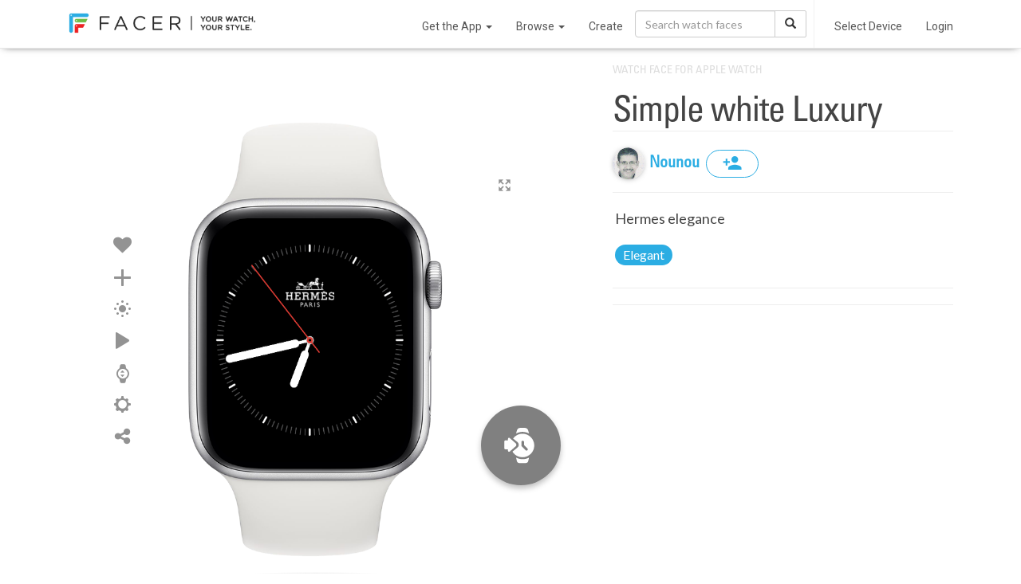

--- FILE ---
content_type: text/html; charset=utf-8
request_url: https://www.facer.io/watchface/bFniPHQyDX
body_size: 4352
content:
<!DOCTYPE html>
<html lang="en">

<head>
    <title>Nounou - Simple white Luxury - watch face for Apple Watch, WearOS, Galaxy Watch, Pixel Watch, Huawei Watch, and more - Facer</title>

    <meta name="title" content="Nounou - Simple white Luxury - watch face for Apple Watch, WearOS, Galaxy Watch, Pixel Watch, Huawei Watch, and more - Facer" />
    <meta name="description" content="Hermes elegance" />
    <meta name="keywords" content="Apple watch app,Apple watch apps,Android Watch app,Android Watch watch face,Apple watch face,Apple watch watch faces,apple watch faces,WearOS apps,Android Watch apps,Android Watch face,Android Watch faces,Android Watch watch faces,WearOS face,WearOS faces,Android smart watch app,Android smartwatch app,Apple watch watch face,Iwatch app,Iwatch apps,Iwatch face,Iwatch watch face,Iwatch watch faces,WearOS watch face,MicroEJ,VEE Wear,RTOS,Galaxy Watch,Xiaomi,OnePlus" />
    <meta name="fragment" content="!" />

     
    <meta property="al:ios:url" content="https://www.facer.io/watchface/bFniPHQyDX?platform=ios" />
    <!--<meta property="al:ios:app_store_id" content="1057071179" />-->
    <meta
        property="al:ios:app_name"
        content="Facer - Watch Faces & Customization Platform for Apple Watch"
    />
      
    <meta property="al:web:url" content="https://www.facer.io/watchface/bFniPHQyDX?platform=ios" />
      
    <link
        rel="alternate"
        type="application/json+oembed"
        href="https://www.facer.io/api/oembed?url=https://www.facer.io/watchface/bFniPHQyDX&format=json"
        title="Nounou - Simple white Luxury - watch face for Apple Watch, WearOS, Galaxy Watch, Pixel Watch, Huawei Watch, and more - Facer"
    />
    <link
        rel="alternate"
        type="text/xml+oembed"
        href="https://www.facer.io/api/oembed?url=https://www.facer.io/watchface/bFniPHQyDX&format=xml"
        title="Nounou - Simple white Luxury - watch face for Apple Watch, WearOS, Galaxy Watch, Pixel Watch, Huawei Watch, and more - Facer"
    />
    

    <meta property="og:title" content="Nounou - Simple white Luxury - watch face for Apple Watch, WearOS, Galaxy Watch, Pixel Watch, Huawei Watch, and more - Facer" />
    <meta property="og:description" content="Hermes elegance" />
    <meta property="og:type" content="video.other" />
    
    <meta property="og:image" content="https://cdn.facer.io/original/976751f7474e2869f85cce04b6928ccb_share-iamge.jpg" />
    <meta property="og:url" content="https://cdn.facer.io/original/976751f7474e2869f85cce04b6928ccb_share-iamge.jpg" />
     

    <meta name="twitter:card" content="photo" />
    <meta name="twitter:title" content="Nounou - Simple white Luxury - watch face for Apple Watch, WearOS, Galaxy Watch, Pixel Watch, Huawei Watch, and more - Facer" />
    
    <meta name="twitter:image" content="https://cdn.facer.io/original/976751f7474e2869f85cce04b6928ccb_share-iamge.jpg" />
    
    <meta name="twitter:url" content="https://www.facer.io/watchface/bFniPHQyDX" />

    <meta name="p:domain_verify" content="3f94102578520917656a9ea0e77d1633" />

    <meta name="apple-itunes-app" content="app-id=1057071179" />
    <meta
        name="google-play-app"
        content="app-id=com.jeremysteckling.facerrel"
    />

      

    <base href="/" />

    <link
        id="favicon_head"
        rel="shortcut icon"
        href="img/favicons/favicon-96x96.png"
    />
    <meta charset="utf-8" />
    <meta name="viewport" content="width=device-width, initial-scale=1" />
    <link
        href="https://fonts.googleapis.com/css?family=Lato:100, 300, 500,700|Roboto:900,100,300,400,500,600,700|Roboto+Slab:400,100,300|Roboto+Condensed:400,300"
        rel="stylesheet"
        type="text/css"
    />
    <link
        href="https://fonts.googleapis.com/css?family=Montserrat:300,400,700"
        rel="stylesheet"
    />

    <!--<link href='https://fonts.googleapis.com/css?family=Open+Sans:400,300,300italic,400italic,600,600italic,800italic,800,700,700italic|Roboto:400,100,100italic,300,300italic,400italic,500,500italic,700,700italic,900,900italic|Lato:400,100,100italic,300,300italic,400italic,700,700italic,900,900italic|Slabo+27px|Oswald:400,300,700|Roboto+Condensed:400,300,300italic,400italic,700,700italic|Source+Sans+Pro:400,200,200italic,900italic,900,700italic,700,600italic,600,400italic,300italic,300|Lora:400,700,700italic,400italic|PT+Sans:400,700italic,700,400italic|Raleway:400,100,200,300,500,600,700,800,900|Open+Sans+Condensed:300,700,300italic|Droid+Sans:400,700' rel='stylesheet' type='text/css'>-->

    <link
        href="fonts/facer-icons/style.css?t=1763492195097"
        rel="stylesheet"
    />
    
    <link
        id="watch_styles"
        href="styles/bundle.css?t=1763492195097"
        rel="stylesheet"
    />
    

    <script>
        // NOTE: This must come before including the YouTube Player API script...
        window.onYouTubePlayerAPIReady = function () {
            window.youtubeReady = true;
        };

        var parseInfo = {
            appId: "hEuoCWhpPbhupDK19f3FKb4YuMu8jxwyZlBgoeBc",
            jsKey: "",
            restKey: "",
            serverUrl: "https://www.facer.io/parse",
            adminServerUrl: "https://admin.facer.io"
        };

        var stripePublishableKey = "pk_live_WGi5wXvttzBKVyZFttrPy6Mg"

        var firebaseConfig = {"apiKey":"AIzaSyC7ZI_Uv05wisK0BUUchy7zCGyFpHAJaqE","authDomain":"api-project-455834515391.firebaseapp.com","databaseURL":"https://api-project-455834515391.firebaseio.com","projectId":"api-project-455834515391","storageBucket":"api-project-455834515391.appspot.com","messagingSenderId":"455834515391","appId":"1:455834515391:web:aa1d156e553ea13bb6530a","measurementId":"G-95J28ZW0SQ"}

        var ssoEnabled = Boolean(true)

        var ssoIosEnabled = Boolean(true)

        

        

        

        
            
                var prerenderWatchfaceCategories = [{"id":"watchmaker series","name":"Watchmaker Series","admin":true},{"id":"official brands","name":"Official Brands","brand":true,"admin":true},{"id":"abstract","name":"Abstract"},{"id":"anime","name":"Anime"},{"id":"cartoon","name":"Cartoon"},{"id":"elegant","name":"Elegant"},{"id":"fun","name":"Fun"},{"id":"futuristic","name":"Futuristic"},{"id":"gaming","name":"Gaming"},{"id":"geek","name":"Geek"},{"id":"illustrated","name":"Illustrated"},{"id":"lifestyle","name":"Lifestyle"},{"id":"luxury","name":"Luxury"},{"id":"military","name":"Military"},{"id":"minimal","name":"Minimal"},{"id":"music","name":"Music"},{"id":"nature","name":"Nature"},{"id":"pop culture","name":"Pop Culture"},{"id":"realistic","name":"Realistic"},{"id":"religious","name":"Religious"},{"id":"space","name":"Space"},{"id":"sports","name":"Sports"}];
            

            
                var prerenderClientAppBuilds = {"windows":{"title":"Windows App (BETA)","link":"https://s3-us-west-2.amazonaws.com/facer-2.0-assets/site-assets/resources/FacerCreator4.0.0.1.zip"}};
            

            

            

            

            

            

            
        
    </script>

    
    <script src="https://checkout.stripe.com/checkout.js"></script>
    <script src="https://js.stripe.com/v3/"></script>
    
    <script>
        var recaptchaSiteKey = "6LeY4IEfAAAAAJi2wS3bMhnS5GlPzFjQQlNeILhi"
    </script>
    <script src="https://www.google.com/recaptcha/api.js?render=6LeY4IEfAAAAAJi2wS3bMhnS5GlPzFjQQlNeILhi"></script>
     

    <script>
        window.prerenderReady = false
    </script>

    
    <script type="application/ld+json">
        {"@context":"http://schema.org","@type":"BreadcrumbList","itemListElement":[{"@type":"ListItem","position":1,"item":{"@id":"https://www.facer.io","name":"Facer.io"}},{"@type":"ListItem","position":2,"item":{"@id":"https://www.facer.io/explore","name":"Explore"}},{"@type":"ListItem","position":3,"item":{"@id":"https://www.facer.io/explore/category/elegant","name":"Elegant"}}]}
    </script>
    

    <!-- start Mixpanel -->
    <script type="text/javascript">
        (function (f, b) {
            if (!b.__SV) {
                var a, e, i, g;
                window.mixpanel = b;
                b._i = [];
                b.init = function (a, e, d) {
                    function f(b, h) {
                        var a = h.split(".");
                        2 == a.length && (b = b[a[0]], h = a[1]);
                        b[h] = function () {
                            b.push([h].concat(Array.prototype.slice.call(arguments, 0)))
                        }
                    }
                    var c = b;
                    "undefined" !== typeof d ? c = b[d] = [] : d = "mixpanel";
                    c.people = c.people || [];
                    c.toString = function (b) {
                        var a = "mixpanel";
                        "mixpanel" !== d && (a += "." + d);
                        b || (a += " (stub)");
                        return a
                    };
                    c.people.toString = function () {
                        return c.toString(1) + ".people (stub)"
                    };
                    i = "disable track track_pageview track_links track_forms register register_once alias unregister identify name_tag set_config people.set people.set_once people.increment people.append people.union people.track_charge people.clear_charges people.delete_user".split(" ");
                    for (g = 0; g < i.length; g++) f(c, i[g]);
                    b._i.push([a, e, d])
                };
                b.__SV = 1.2;
                a = f.createElement("script");
                a.type = "text/javascript";
                a.async = !0;
                a.src = "undefined" !== typeof MIXPANEL_CUSTOM_LIB_URL ? MIXPANEL_CUSTOM_LIB_URL : "//cdn.mxpnl.com/libs/mixpanel-2-latest.min.js";
                e = f.getElementsByTagName("script")[0];
                e.parentNode.insertBefore(a, e)
            }
        })(document, window.mixpanel || []);
        
            mixpanel.init("9be0b53450b800b5dfa91dcff3d421f0");
        
    </script>
    <!-- end Mixpanel -->

    
    <!-- start GA -->
    <script>
        ;(function (i, s, o, g, r, a, m) {
            i["GoogleAnalyticsObject"] = r
            ;(i[r] =
                i[r] ||
                function () {
                    ;(i[r].q = i[r].q || []).push(arguments)
                }),
                (i[r].l = 1 * new Date())
            ;(a = s.createElement(o)), (m = s.getElementsByTagName(o)[0])
            a.async = 1
            a.src = g
            m.parentNode.insertBefore(a, m)
        })(
            window,
            document,
            "script",
            "//www.google-analytics.com/analytics.js",
            "ga"
        )

        ga("create", "UA-65914930-2", "auto")
    </script>
    <!-- end GA -->
    
    <script>
        window.usersnapPromise = new Promise((resolve, reject) => {
            window.onUsersnapLoad = function(api) {
                api.init();
                resolve(api)
            }
        })
        var script = document.createElement('script');
        script.defer = 1;
        script.src = 'https://widget.usersnap.com/global/load/3e0e3f01-1284-4f27-9968-f17fb6604866?onload=onUsersnapLoad';
        document.getElementsByTagName('head')[0].appendChild(script);
      </script>
    <script type="text/javascript">
        ;(function () {
            var t = document.createElement("script")
            ;(t.type = "text/javascript"),
                (t.async = !0),
                (t.src = "https://cdn.firstpromoter.com/fprom.js"),
                (t.onload = t.onreadystatechange =
                    function () {
                        var t = this.readyState
                        if (!t || "complete" == t || "loaded" == t)
                            try {
                                $FPROM.init("q9pqwm01", ".facer.io")
                            } catch (t) {}
                    })
            var e = document.getElementsByTagName("script")[0]
            e.parentNode.insertBefore(t, e)
        })()
    </script>
    <script src="https://accounts.google.com/gsi/client?hl=en"></script>
    <script src="https://appleid.cdn-apple.com/appleauth/static/jsapi/appleid/1/en_US/appleid.auth.js"></script>
</head>


<body 
    ng-app="facer" 
    id="ng-app" 
    ng-class="{
        'no-scroll':shouldDisableBodyScroll(),
        'has-fixed-webview-layout': hasFixedWebviewLayout(),
        'is-ios-client': page.isIosClient() 
    }"
>
    <div ui-view></div>

    <div id="fonts">
        <span ng-repeat-start="font in fonts" load-font="{{font.needsLoad}}">TEST</span>
        <br ng-repeat-end>
    </div>

    
        <script type="text/javascript">
            var versionInfo = {
                editor: '7.48.0.634',
                format: '2.0',
                environmentName: ''
            };
        </script>
    

    <script type="text/javascript">
        //angular.bootstrap(document, ['facer']);
        var doc = document.documentElement;
        doc.setAttribute('data-useragent', navigator.userAgent);

        var isAndroid = navigator.userAgent.match(/Android/i);
    </script>
    <script src="https://www.gstatic.com/firebasejs/7.21.1/firebase-app.js"></script>
    <script src="https://www.gstatic.com/firebasejs/7.21.1/firebase-analytics.js"></script>
    <script src="https://www.gstatic.com/firebasejs/7.21.1/firebase-remote-config.js"></script>

    <script type="module">
        import * as THREE from 'https://unpkg.com/three/build/three.module.js';
        window.THREE = THREE
    </script>

    
        
            <script src="js/main.js?t=1763492195097"></script>
        
    

    <!-- Go to www.addthis.com/dashboard to customize your tools -->
    <!--<script type="text/javascript" src="//s7.addthis.com/js/300/addthis_widget.js#pubid=ra-54bf24fe55cba503" async="async"></script>-->
    
</body>

</html>

--- FILE ---
content_type: text/html; charset=utf-8
request_url: https://www.google.com/recaptcha/api2/anchor?ar=1&k=6LeY4IEfAAAAAJi2wS3bMhnS5GlPzFjQQlNeILhi&co=aHR0cHM6Ly93d3cuZmFjZXIuaW86NDQz&hl=en&v=TkacYOdEJbdB_JjX802TMer9&size=invisible&anchor-ms=20000&execute-ms=15000&cb=u3l343bd1sgx
body_size: 45086
content:
<!DOCTYPE HTML><html dir="ltr" lang="en"><head><meta http-equiv="Content-Type" content="text/html; charset=UTF-8">
<meta http-equiv="X-UA-Compatible" content="IE=edge">
<title>reCAPTCHA</title>
<style type="text/css">
/* cyrillic-ext */
@font-face {
  font-family: 'Roboto';
  font-style: normal;
  font-weight: 400;
  src: url(//fonts.gstatic.com/s/roboto/v18/KFOmCnqEu92Fr1Mu72xKKTU1Kvnz.woff2) format('woff2');
  unicode-range: U+0460-052F, U+1C80-1C8A, U+20B4, U+2DE0-2DFF, U+A640-A69F, U+FE2E-FE2F;
}
/* cyrillic */
@font-face {
  font-family: 'Roboto';
  font-style: normal;
  font-weight: 400;
  src: url(//fonts.gstatic.com/s/roboto/v18/KFOmCnqEu92Fr1Mu5mxKKTU1Kvnz.woff2) format('woff2');
  unicode-range: U+0301, U+0400-045F, U+0490-0491, U+04B0-04B1, U+2116;
}
/* greek-ext */
@font-face {
  font-family: 'Roboto';
  font-style: normal;
  font-weight: 400;
  src: url(//fonts.gstatic.com/s/roboto/v18/KFOmCnqEu92Fr1Mu7mxKKTU1Kvnz.woff2) format('woff2');
  unicode-range: U+1F00-1FFF;
}
/* greek */
@font-face {
  font-family: 'Roboto';
  font-style: normal;
  font-weight: 400;
  src: url(//fonts.gstatic.com/s/roboto/v18/KFOmCnqEu92Fr1Mu4WxKKTU1Kvnz.woff2) format('woff2');
  unicode-range: U+0370-0377, U+037A-037F, U+0384-038A, U+038C, U+038E-03A1, U+03A3-03FF;
}
/* vietnamese */
@font-face {
  font-family: 'Roboto';
  font-style: normal;
  font-weight: 400;
  src: url(//fonts.gstatic.com/s/roboto/v18/KFOmCnqEu92Fr1Mu7WxKKTU1Kvnz.woff2) format('woff2');
  unicode-range: U+0102-0103, U+0110-0111, U+0128-0129, U+0168-0169, U+01A0-01A1, U+01AF-01B0, U+0300-0301, U+0303-0304, U+0308-0309, U+0323, U+0329, U+1EA0-1EF9, U+20AB;
}
/* latin-ext */
@font-face {
  font-family: 'Roboto';
  font-style: normal;
  font-weight: 400;
  src: url(//fonts.gstatic.com/s/roboto/v18/KFOmCnqEu92Fr1Mu7GxKKTU1Kvnz.woff2) format('woff2');
  unicode-range: U+0100-02BA, U+02BD-02C5, U+02C7-02CC, U+02CE-02D7, U+02DD-02FF, U+0304, U+0308, U+0329, U+1D00-1DBF, U+1E00-1E9F, U+1EF2-1EFF, U+2020, U+20A0-20AB, U+20AD-20C0, U+2113, U+2C60-2C7F, U+A720-A7FF;
}
/* latin */
@font-face {
  font-family: 'Roboto';
  font-style: normal;
  font-weight: 400;
  src: url(//fonts.gstatic.com/s/roboto/v18/KFOmCnqEu92Fr1Mu4mxKKTU1Kg.woff2) format('woff2');
  unicode-range: U+0000-00FF, U+0131, U+0152-0153, U+02BB-02BC, U+02C6, U+02DA, U+02DC, U+0304, U+0308, U+0329, U+2000-206F, U+20AC, U+2122, U+2191, U+2193, U+2212, U+2215, U+FEFF, U+FFFD;
}
/* cyrillic-ext */
@font-face {
  font-family: 'Roboto';
  font-style: normal;
  font-weight: 500;
  src: url(//fonts.gstatic.com/s/roboto/v18/KFOlCnqEu92Fr1MmEU9fCRc4AMP6lbBP.woff2) format('woff2');
  unicode-range: U+0460-052F, U+1C80-1C8A, U+20B4, U+2DE0-2DFF, U+A640-A69F, U+FE2E-FE2F;
}
/* cyrillic */
@font-face {
  font-family: 'Roboto';
  font-style: normal;
  font-weight: 500;
  src: url(//fonts.gstatic.com/s/roboto/v18/KFOlCnqEu92Fr1MmEU9fABc4AMP6lbBP.woff2) format('woff2');
  unicode-range: U+0301, U+0400-045F, U+0490-0491, U+04B0-04B1, U+2116;
}
/* greek-ext */
@font-face {
  font-family: 'Roboto';
  font-style: normal;
  font-weight: 500;
  src: url(//fonts.gstatic.com/s/roboto/v18/KFOlCnqEu92Fr1MmEU9fCBc4AMP6lbBP.woff2) format('woff2');
  unicode-range: U+1F00-1FFF;
}
/* greek */
@font-face {
  font-family: 'Roboto';
  font-style: normal;
  font-weight: 500;
  src: url(//fonts.gstatic.com/s/roboto/v18/KFOlCnqEu92Fr1MmEU9fBxc4AMP6lbBP.woff2) format('woff2');
  unicode-range: U+0370-0377, U+037A-037F, U+0384-038A, U+038C, U+038E-03A1, U+03A3-03FF;
}
/* vietnamese */
@font-face {
  font-family: 'Roboto';
  font-style: normal;
  font-weight: 500;
  src: url(//fonts.gstatic.com/s/roboto/v18/KFOlCnqEu92Fr1MmEU9fCxc4AMP6lbBP.woff2) format('woff2');
  unicode-range: U+0102-0103, U+0110-0111, U+0128-0129, U+0168-0169, U+01A0-01A1, U+01AF-01B0, U+0300-0301, U+0303-0304, U+0308-0309, U+0323, U+0329, U+1EA0-1EF9, U+20AB;
}
/* latin-ext */
@font-face {
  font-family: 'Roboto';
  font-style: normal;
  font-weight: 500;
  src: url(//fonts.gstatic.com/s/roboto/v18/KFOlCnqEu92Fr1MmEU9fChc4AMP6lbBP.woff2) format('woff2');
  unicode-range: U+0100-02BA, U+02BD-02C5, U+02C7-02CC, U+02CE-02D7, U+02DD-02FF, U+0304, U+0308, U+0329, U+1D00-1DBF, U+1E00-1E9F, U+1EF2-1EFF, U+2020, U+20A0-20AB, U+20AD-20C0, U+2113, U+2C60-2C7F, U+A720-A7FF;
}
/* latin */
@font-face {
  font-family: 'Roboto';
  font-style: normal;
  font-weight: 500;
  src: url(//fonts.gstatic.com/s/roboto/v18/KFOlCnqEu92Fr1MmEU9fBBc4AMP6lQ.woff2) format('woff2');
  unicode-range: U+0000-00FF, U+0131, U+0152-0153, U+02BB-02BC, U+02C6, U+02DA, U+02DC, U+0304, U+0308, U+0329, U+2000-206F, U+20AC, U+2122, U+2191, U+2193, U+2212, U+2215, U+FEFF, U+FFFD;
}
/* cyrillic-ext */
@font-face {
  font-family: 'Roboto';
  font-style: normal;
  font-weight: 900;
  src: url(//fonts.gstatic.com/s/roboto/v18/KFOlCnqEu92Fr1MmYUtfCRc4AMP6lbBP.woff2) format('woff2');
  unicode-range: U+0460-052F, U+1C80-1C8A, U+20B4, U+2DE0-2DFF, U+A640-A69F, U+FE2E-FE2F;
}
/* cyrillic */
@font-face {
  font-family: 'Roboto';
  font-style: normal;
  font-weight: 900;
  src: url(//fonts.gstatic.com/s/roboto/v18/KFOlCnqEu92Fr1MmYUtfABc4AMP6lbBP.woff2) format('woff2');
  unicode-range: U+0301, U+0400-045F, U+0490-0491, U+04B0-04B1, U+2116;
}
/* greek-ext */
@font-face {
  font-family: 'Roboto';
  font-style: normal;
  font-weight: 900;
  src: url(//fonts.gstatic.com/s/roboto/v18/KFOlCnqEu92Fr1MmYUtfCBc4AMP6lbBP.woff2) format('woff2');
  unicode-range: U+1F00-1FFF;
}
/* greek */
@font-face {
  font-family: 'Roboto';
  font-style: normal;
  font-weight: 900;
  src: url(//fonts.gstatic.com/s/roboto/v18/KFOlCnqEu92Fr1MmYUtfBxc4AMP6lbBP.woff2) format('woff2');
  unicode-range: U+0370-0377, U+037A-037F, U+0384-038A, U+038C, U+038E-03A1, U+03A3-03FF;
}
/* vietnamese */
@font-face {
  font-family: 'Roboto';
  font-style: normal;
  font-weight: 900;
  src: url(//fonts.gstatic.com/s/roboto/v18/KFOlCnqEu92Fr1MmYUtfCxc4AMP6lbBP.woff2) format('woff2');
  unicode-range: U+0102-0103, U+0110-0111, U+0128-0129, U+0168-0169, U+01A0-01A1, U+01AF-01B0, U+0300-0301, U+0303-0304, U+0308-0309, U+0323, U+0329, U+1EA0-1EF9, U+20AB;
}
/* latin-ext */
@font-face {
  font-family: 'Roboto';
  font-style: normal;
  font-weight: 900;
  src: url(//fonts.gstatic.com/s/roboto/v18/KFOlCnqEu92Fr1MmYUtfChc4AMP6lbBP.woff2) format('woff2');
  unicode-range: U+0100-02BA, U+02BD-02C5, U+02C7-02CC, U+02CE-02D7, U+02DD-02FF, U+0304, U+0308, U+0329, U+1D00-1DBF, U+1E00-1E9F, U+1EF2-1EFF, U+2020, U+20A0-20AB, U+20AD-20C0, U+2113, U+2C60-2C7F, U+A720-A7FF;
}
/* latin */
@font-face {
  font-family: 'Roboto';
  font-style: normal;
  font-weight: 900;
  src: url(//fonts.gstatic.com/s/roboto/v18/KFOlCnqEu92Fr1MmYUtfBBc4AMP6lQ.woff2) format('woff2');
  unicode-range: U+0000-00FF, U+0131, U+0152-0153, U+02BB-02BC, U+02C6, U+02DA, U+02DC, U+0304, U+0308, U+0329, U+2000-206F, U+20AC, U+2122, U+2191, U+2193, U+2212, U+2215, U+FEFF, U+FFFD;
}

</style>
<link rel="stylesheet" type="text/css" href="https://www.gstatic.com/recaptcha/releases/TkacYOdEJbdB_JjX802TMer9/styles__ltr.css">
<script nonce="TvCTK5X0NxIMKdR-JF1gzQ" type="text/javascript">window['__recaptcha_api'] = 'https://www.google.com/recaptcha/api2/';</script>
<script type="text/javascript" src="https://www.gstatic.com/recaptcha/releases/TkacYOdEJbdB_JjX802TMer9/recaptcha__en.js" nonce="TvCTK5X0NxIMKdR-JF1gzQ">
      
    </script></head>
<body><div id="rc-anchor-alert" class="rc-anchor-alert"></div>
<input type="hidden" id="recaptcha-token" value="[base64]">
<script type="text/javascript" nonce="TvCTK5X0NxIMKdR-JF1gzQ">
      recaptcha.anchor.Main.init("[\x22ainput\x22,[\x22bgdata\x22,\x22\x22,\[base64]/[base64]/[base64]/[base64]/[base64]/[base64]/[base64]/[base64]/[base64]/[base64]/[base64]/[base64]/[base64]/[base64]/[base64]\\u003d\x22,\[base64]\x22,\[base64]/CksKbw55Uw4h1w7F2Tm3Du2zDhsKHacOmw5kEw4XDnU7Dg8OkEnE5HsOgK8K8KWzCsMOPPxAfOsOAwo5OHGnDuElHwqMKa8K+BF43w4/[base64]/Dvh/DiGPCm1QmY8Ouw4M8wrlHwrJ0SkfCusOVfGchLsKlTG4UwqATGn/CpcKywr8kacOTwpAxwq/[base64]/[base64]/CrcKoUTxGTwkowpbDnyDCiUXCnlvDvsOqH8Oqw47CsAfDnsKybT7DskNTw6Y3Y8KSw63DocO7JsOwwprCjMKFLEDChknCvjPCtlfDrA0Sw7Eqf8OSfsK+w6Iqd8KcwrLCp8K+wqkxPnnDk8OHNGdrD8OzQcONWD/CtzHCjsKMw7FfDkfCqD1Wwr4sPcOVWmpbwoLCi8OsB8KnworCpxgFOMKiUnkrXsKZZxTCn8K0aHLDscKlwot9UMKGwrDDvMOBCU8/VQ/DmXseTcKkRSnCpMOZwqfCuMKTGMKXw7swccKKZsKtYVsiLgbDniNtw4cIwr/Dp8OVFcOvPcOOXCFxQULCjRY1wp7CkUHDjwtof2Ezw7tVVsKnw78GGTfDj8OoU8Kte8O1BMK7clF+TijDl23DpcOmUMKqZ8OEwrPDohDCpcKMTzkgOH7Ct8KVVTAgE0YnEcK8w6nDiBfCmRvDnBoZw5QSwrvDgl7CgRlnJsOtw5PDvl3DncK/PTXChHlvwq3Di8OWwopnwpkLW8O9wqzCjsOxJ0NUWTbDlAErwo9bwrBDB8Kfw6/DkcOJw5ssw6E2UwwLVlrCrcKWPFrDo8ONUcKQcRPChMOVw6rDlcOIL8OxwrVZEiovw7bDlsOgdw7CqsKlw7fDkMO0wog2bMK8bmB2B15+UcKddMKsNMOncj3DtgnCucOKwr5dHD/ClMKYw53DsmVsT8Ocw6R1w7RDwq4EwrHDjyYqHB/CjVPDqcOnHMKhwp9Vw5fCu8OWwoPDgsKMEXxwX0jDiEUDwojDpiEFLMO6HMKNw53DmMO/wrHDisKRwqYUcMOswr/Cn8KNX8Kxw5pcUsKlw4DChcOzScKzPl/CmQHDpsOEw49MVGgpdcKyw4zCp8KVwpRzw7tKw5MMw6twwoUgwpxnXcK/UFAjwprCvcOewqTCpMKbfwM+w47CkcOZw7wacwLCt8KewqRlXcKVTitqccKoBC5Aw5RdGMOQNAB5UcKhwrd3HcK4YRPCmUg2w4hVwqTDucO+w73CqnPCnsK1MMKTwqzCvcKPVBPDo8KWwojCnzPCoFs2w7TDsC0qw7VqXR3Co8KXwr/DgmHCskfCt8K4wrhpw7g6w6Y+wqcowqDDtRkcNcOhScOEw6PCughRw6pTwoINFsOLwozCsiPCn8KwOsOzUcKdwrPDqnvDlgpcwq7CksO4w4khwoxIw4/CgMO4QifDiGR9EW7CtB3CvSLCnhtzDULCncKPLD9YwoTCq1LDjMOpKcKJDXd/dcOpVcK0w77CmknCp8K1OsOIwqzCicKhw51iJHDCk8KFw5R5w7zDrcOyOsKudcKewrPDlMOpwpIrfMOtYMKVS8Oywo0EwpteWkdneQjCksKvK2HDpMO+w7xnw6/DmMOQSWLDunV0wr/CpiwXHm49AMKLesKnQ00Gw4HDp3pBw5bCpy9+BMKOagfDpMO9wo06wqkLwpcnw4/DhMKdwr/Di13CmApJw7R4aMOJCTfCoMO7D8KxBRTCnVo+w5HCqUrCv8ORw5zCo2V5ECPChcKKw60wasKRwqxpwr/DngTDnxoTw4w7w6sCwq/CvyBSw49TEMORW1xMWCbCh8K4Ri/DucO3wqZxw5Z4w43CkcKjw6EbYMKIw7g8ZWrDmcKQw7RuwqYdKcKTwqF1I8KJwqfCrlvDiUTCpcOJwqF0WVF3w65oB8OjNHwAwp4bNcKtwpTCqUdkMMKzYcKfUMKePsOIHQXDlgbDq8KudcKcEWdKw5F9LAHDjsKzwrwSbcKDLsKDw7HDuQ/CizzDqSJkKcKafsKsw5/[base64]/[base64]/AsKEw7DDhVYzF2Qbw7PCjBtRdCnCjiU1wq/[base64]/DlcKzwrt2Ay/Co2fCuUTDgV1OQTHCtm3Cq8KAKsKdwrclUmsIw4xqZS7CrD0gZGUXey8vHVgSwoNBw5Zsw7gvL8KDIsOrW0XDuw5xPwTCu8Ozw4/[base64]/Y8Kpwponw5LDiMKZw63CksKsAMOhwpALw4PCnGjDtsKXwq/DmMOHwqRhwqYAV1lBwqYjdsOrF8Oawpgyw5LCp8Obw6wmIibCgMOSw6jCoQDDusKhL8OVw6/DlMOrw4vDncKxwq7DsTQHC2o7RcOfcCvCoADCn14tfl5iSsOMw6HDuMKBUcKIw60JNcKTNcKjwp4Jw5UqTMKhwpoWwqrDpgcfG0FHwprCmWLDkcKSF07CvsKWwqE/wrrCkyHDpkM0wogzWcK3wrowwoAbNWHCicKpw6kCwpDDiQ/Cl1pyIF/DiMO7MQtxwo97wpUpSgTDvk7Dv8OTw6B/[base64]/Co8OyDGd9w7DCuMOWw4ArwojDl2bChC7Cj3PDo1oLBA/DjcKAw7JJNcKhHQJYw58/w50UwobDmCEERcODw6HCksOvwo7Cu8KePMOoaMKbL8OeMsO9HMKhw7vCs8ODXMKJf1Vjwr/[base64]/Ci8K/w4oRUMKmA1/DlSRUwrjDqMOBBDoPbsOmPMKYTHXDlMKAPC5Jw7UgJcOGTcKHP3JPCcOmwo/DogdqwqkJwoLCl1/[base64]/a1fDhAbCvSo1wottUghbAz0hGxDCvMKxMMOMCMKxw5jDuQfCiyjDqsKAwqXDq21sw6DCrMOiw6wuGsKaZMOLw6zCuBbCpgvChwE2PMO2aH/Dq01BAcKTwqosw6wBOsKsYANjw6fCkSY2eCBDwoDDkcKJJ2zCrcOBwrDCiMOgw6MbWENrwq3Dv8Ohw7F5fMKFwrvDosOHDMOhw7/DosKIwrHDrmMIHMKEw4BRw7ZYFsKfwqfCuMOVKHPDg8KQDH3CiMKwKhzCrsKSwozCplbDlBrCksOJwq8Aw4vCnsO0NUXCiCjCvVbDmcOrw6fDsSzDsWgpw6E8KsOIXsO6w5XCphDDjiXDiDDDug5RLXsRw6Yzw5jCqAczHcOLDcO2wpZ9XypRwoNEaiXDnT/Dv8KKw6LDl8Kxw7JWwq51w41Xa8OGwrUJw7TDvMKbw5Qkw7TCpMKfdcO4dcOBOcOkLT8AwrMcwqZcPMORwqV+XAbDscKNMMKLbxPChMO7w4/Dly7CqMKGwqYSwo9kwqopw4XCnXE4I8KCVEd7IMKvw54pOhAcw4DCnBXCs2ZJw4bDvhTCrlrCiRBdw6QKw7/Dpkl+dXnDnCnDgsKVw5dywqBbQsKPwpfDgSLDv8KOwpljw7XCkMOVw67Cjn3DgMOww6RHeMK1cDzCiMOWw4d9Mjlyw4YNe8OxwoPClnPDp8OTw4HCvkjCosK+Uw3DqHLCmGDCu1BCIsKQQcKXT8KQTsK/w7pvVsK6CxU/wo9cJ8KLw6PDiggKBG95bEo8w5DCosK8w50yasODIQpQUSx/YMKReU5AAjlNBygKwoksbcKtw61qwonCjcOdw6ZeVD9XGsKsw4gqwp7Dj8K1WMO8B8Kmw4nDjsK7fGZdwqLDoMKXf8KabMKBwo7Cu8Oew4hNWnMiUsOoWQlaLkBpw4fClMK3emVJUFtvC8Kkw4JWw5o/w6gewq58wrDCu2BpAMKQw6xeacK7worDllAZw67DoU3CnMKERG/CtMOWazc7w69vwo9Kw4pDQcK4f8O4PQXCrMOpNMKDXyI5S8Oowqtpw4BwGcOZTHcZwprCm2wDC8Kdd0/DiGbDpMKBw6vCuWpaJsKxHsK7OifDtsOCLwTCvMOYd0TDksKdSUvDo8KuCyXCpC7DsyTCt0jDoFHDoGIcw77DrcK8eMKvw78swpN8wpnCv8KXCHVPJD5XwoTClsK5w5cAwrjCpmPCgkMwAkXCpsKHTkPCpMKPKx/Dl8KhTAjDr2vDk8KVOC/CvVrDj8K9wodhL8OrB1c6w5lmwr3CuMKcw45CLgQ5w5/DocOaIsOLwozDrsO3w6N/[base64]/Cm8KMw5hWwpM8B8KvTjcwwrrCjMKFeCsZZ3/DlsK3DmbChBJtTcKkBMKmdwY/wqbDlMODwpHDjjYaQMOcw6TCqMKqw400wo10w695wpLDt8Ouf8K/I8Kww7xLwrA+XMOsGjM2w4XDqTs1w5bCkBkDwp/DiwnCnnlWw5rCrcO+wp91OjDDnMOqwrEeEcOzWsK+w5ItJcObPmZ6clXDicKqRMOCFMKmMkl3ScO6PsK2aWZHMCXDjcOqw7o5HcOfTFdMTDJ0w7rCtcKzVGPCgR/DtDXCgH/CvcKswpEzLcOQwr/CozrCh8OMFwrDunEsUg9GU8KkdcKfVTnDq3R9w7QAKAvDpcKqwonCu8OjOBpew5fDrn5xaC7CusKUwrvCtcOaw6zDrcKnw57DmcOzwrpqTWTDqsKyMVd/OMOAwp9dw6vDmcObwqHDh27DpMO/wrTCpcKsw44iYMKEdFTDgcK5JcKnZcOcwq/[base64]/DiV1SIDU5woNlcsOewrclbMKtwqMyw5EmUMOpwqfDl1hCwrLDhGjCisOuUXvDgsK/[base64]/CjMOYwr7DgWdmw6XDnmvCmQfDnsOUY3nCsUpYw5/DnisFw4HDuMOzw5/DmC3ClcOzw4hDwqnDoFfCosOlNgAhw5PDgTfDusKwSsKOacOzGj7CqQBJLsOJRMOFDk3Cp8O+w6g1N3zDkRkYT8KzwrLDj8KzIMK7ZMOAacOtw5vCi0HCowrDvcKTK8KXwqJOw4DDlEtFLn7DjzHDo0lzRUU/wqPDikbCksOvIT/ClsK+YMKEd8KbbmvCuMKvwrrDrMKzVwbCjH7DnE0UwofCjcKew5/ChsKRwqVyEw7CtcKUwo5fD8OIw5nDowXDisOMwrrDoRVSUcOJw5IfE8KcwqbCiFZPEl/[base64]/[base64]/CgsKgW8KsEh5Zw6sdNMK5wobCksOHYzvCrTwvwqAew57Dv8OYQ3nDj8O6U0PDoMK1w6DCvcOjw7zCkMKAUsOJCFLDkcKSF8Kmwo05di7DmsO2wrMOesK5wovDuT4NAMOGX8KhwrXCsMKkTDnCl8KWQcK/[base64]/DjsOoGUoqB8KEW8K4woXCsAHCtcKLw6jCpMO+O8OBwoTDgcK3FArCjsKLCsORwqsnCA8tRsOLwpZeCMO+wqvCkzfDlsK2bhvDk2jDsMKCUsKew4bDosOxwpYww4dfw44cw5IWwoDDs1dJw6nDj8OVcEVgw4cpwps4w4wow6hdBMK/wpvCngNbXMKpAMOJw5PDr8K6JRfChVnDmsKZQ8KNJVDClMObwq/CpMKFG2jCqlIVwrs5w7TClkNhwqIZbTrDv8KdKcOvwoLCjBotwp8DPn7CqnTCoBEnO8O4MTTDjD3DlmvCj8K6VcKEd1/Ck8OoLz0EWsOUbArCiMKeUMO4Q8O4wrBaRlLDlcKfIsOpH8OZwobDnMKgwr3DmEbCt10nPMOBJ03CvMKlwrAWwqrDssKWwp3CmFMHw548w7nCrlzDvjVwQylCDsKNw63Dv8OGLcKeT8ONTMOcTCNNYAZNI8KYw7g3bDbCtsO9wrbCgCMHw5/[base64]/NMOyKALDi1jCgRTCk8KpDSfChsKUDRk/[base64]/DlMKwVMKSw6LCsRJBe0zDusKvw4DCqCPDt8O3SMOsCcO7HgfDtMOpw53DocOWwqTCtsO6JQPDqwlKwrMGTsKXG8OKSwfCgAViVS8Sw6LCvUZdTAJhI8K1JcOZw7syw4NgPcKfMi/CjEzDgMKrEm/DsghPIcKpwqDCs2jDl8Kpw4hzeibCm8OMwqHDvkR2w47DtEXDlsO5w5zCrj7Dv1TDhcOaw5pyGMOKGMKcw4haanPCt3IuTcOSwroywqTDiHDDsEDDoMOJwprDnUnCtcKDw7nDqsKnYVNhL8Oewr/Cm8OremDDt1HCl8KHXmbCl8KxS8O4wpPDsGTDtcOSw4TCvCtyw6pcw57CgsOVw67CsC93VgzDumDDtsK2JsKCHRtjP1cvLcK6w5QJwp3DuSIHwpIOw4NWC2B1w7YMJQvDmEDDpx5FwplFw77CusKPYsK4ESY3wqHCv8OkMRp2wohcw7UwVxXDq8Ojw7c/bcOewo3DpRReE8OFwpLDt2kNwqBwJcO4R2nCrlnCn8OQw7ptw6zCsMKKw7XCpsKaXGDDjsKMwphPNMObw6/[base64]/[base64]/CrwLCiMO+GBV7w7xYQRZIw6fDqTknw40Gw78/XMKAU1QPwrdSG8KAw7oSDsK5wp7Du8OcwrMVw4PCvMOsRcKZw6fDvcOnFcO3YcOBw7ctwp/DoB9FClrCkhkeGgPDksKEwpPDgMOzw5jCksOFworCjXpMw4DCnMKuw5XDsg9NFsO+UjEKGRHDnyjDnG3Dt8K2SsOZUxkcIMORw59ddcKoNsONwp4uA8KJwrLDqcKmw6ICdHI+UkE4w5HDogAfAcKkT1TCmcKZRwvDjw3CpMKzwqcbwr3CksK4wqtdZsKmw6wGwo/CsHfCk8ObwoY3ZcOEeUfDg8KWUQtTw7pDWzLClcKOw6bDv8O6wpAuTMKQMxkjw4YlwpRiwoXDl34jbsOmw6jDmMK8w4TCm8KRw5LDsgUdwrzDkMOMw7d2EMOlwotmwo7DiXvCn8Ohw5LCq3xtw4Fowo/ChyPDssKPwp1iRcOcwrzDmcOidFzCgh5Pw6rCuW9YKMOPwpUaGFzDgsKcREbCjcO+bsK7PMOkJcOhDFrCocOFwoLCscKSw7bDvCpPw4xYw4gLwr0QVMKjwpspeTrCqMO3OVDDuw18FF0UEQzCuMKSwpnCs8OUwo3Ds0zDtTo+N3XClk5NP8Ktw7bDjMO/wpjDgcOyJMOYGAjDgMK9w5Mnw4NpE8OMX8OJVcKGw6NEDi1BasKOBsOhwqrCmG1+BmvDpMOhPx0qe8KwfMOHLFVNJMKqwoxSw7VqMVXChEUSwqzCvxpTcixlw6rDl8K5wr0WDXbDisK+wq4jfjNQw7kiwpB3OcK/[base64]/[base64]/wrHCi8OVL0vCvUc4E0bCo8Ovwrksw5zCnAHDqsOyw7DCj8K2eX0qwqR4w7B9FMK7CsOtw77DpMOnw6bCg8OOw7hbQE7DqyRMAEMZw4IlAMOGw6NrwqERwrXDrsOuRMO/KgrCm1LDpErCg8O3R0hNw6DCosO1CE3DtkVDwrzDqcKuw6/CtgkRwqJnH27CucK6wpp9wrs2wq4owrXDhx/DpcOXdADDuHQANhvDpcOVwqbCrMK2aW1/w7bDsMOVwoB8w6g/[base64]/BD0BVE/CgsKWw7gmwpYVw7M0WcOswpDDuzlCwrwGSmhLwpR0wqZCJsKracKEw63Co8ODw5V1w6HCmsOuwpLDmsOYahXDghrDtDo8dxBSD17CucKRUcKQYMKmLMOsPcOFNsOoN8ORw7DDkg0NFcKYKEE+w6PChTfChsOwwqvCrC/CuCYNw6BiwpTCuk9Zw4PCmMKVw6rDq3HDsSnDrBbClBIqw5vCuRcaPcK9BBHDksKxX8KMw5fCimlLV8KEZXDDvlnDoCIWw6l+wr3CngfDlkzDmwjCnQhdesOyJMKrP8O/H17DjMO0wqtlw7vDkMOBwr/DrMO0w5HCqMOywrjDo8OXwphOTVQkFXvCoMKJSThywodjw6gKwrfDghnCtsK/f2XClVfDnljCkDI/NSDDlw5KZT8CwoJ7w5cndwPDhMOow5DDmsOwDQ1Qw6ZSHMKMw7sMw51wW8K4w5TCpjYhw6VnwrfDuTRLw6tqwq/DjW/DnwHCksOQw77CgsK3HMO1wrPDkyl5wpIyw4c8w4xCacOAwocUBVFrOAnDiW/CrMOVw7rCj0LDgMKMAynDtMK8woDCg8OHw4XCuMOHwq8lwqIbwrdMPmB3w54pwrg/[base64]/[base64]/DjsKuQmHDgTk2ERXDicO3w4PDlsKpacOiAWR7wrogw4LCiMODw4XDhAcVU35iPzNKw75HwpUow5UER8KpwptkwrgxwoXCmcOTL8KhPjV9YQjDiMO/[base64]/DvQgxBsO9wqMucFbDgMKYwoNZw4kCCcOwR8KJPVRHw7MVwrpXw6gwwohHw4svw7fDgMKqOMKyRsO9wo1jYcKVV8KmwqxawqXCgcOJw5vDrGHDksKCYwtDUcK1wpXDgMOYNsOLwqnCvCcqwqQgw6FTwojDl0LDr8OqZcOcdMK/LsODJMOjN8OSw6HDqFHDnsKSw5/[base64]/[base64]/[base64]/fSjDkMKXdMOmw5YIwpJZGcK1wonDoMKtwq3CusO6HjVSZEBhwowJWXvCkE9Yw7bCu08pWmXDpMOjMQ0lIlXDvMOfw6tHw7LCtm3DmVrDjGPCp8Ocan4sNFU9OnoZTMKRw61HJgctScOkX8OXHsKdw7UWdXUXbwNkwp/CpMOiVlQ5GxfDn8K+w6Efw6zDvQt3w5UWcCgUccKIwqEMCsKrOEJ0wqDDn8KzwoMIwpwtw40tJMKzw5jCicOSZcOxYUZvwqPCpsKvw4vDlW/DvS3Du8KoTsOQEFMKw5/ChsKdwq0tF34rw67DpkjCicOfVMKmwr8TbDrDrxHCkkpMwoZ9IhNdw44Lw6rDgMKbBzXCllTCvMOYVRfCmDrCvcOgwqkmwrbDsMOqDnnDq01pCA/Dg8OcwpTDhcO8wpxGWcOMX8K2wotODBg6esOtw5gqwoVZC3YKGBZJf8Olw58TIBcuZCvClsOuesK/wpDDiEzCvcKaSifDrjLClmEELcOnw5pQw4TCscKrw59/w7x2wrdtN2kvc0gON3fCr8K5dMKKRy47F8Ohwq0mHcOowoZhWcK4ADhtwoRLC8OiwpLCpcOqYDB6wpY4w4zCggjCsMKDw4JgOSXCuMKkw7XCkiNse8Kqwq/Di27CkcKBw4oXw6tdJgnCl8K1w4nDiiTClsKGdcOcExNzwrPCqz08TyoBwoVdw7XCjMKEwr3DjsK5woPDjG/DhsKzw55Dwp4Ww6NKQcKhw43CgR/CizHDjUBwLcKcasKPBnliw7JIUcOYw5YywpdZb8K9w4MBw6wCWcOhwr1wAcOqCcKuw6MKwqtkMcOUwrhJYwlDUnFEwpUgJBbDhmRawqDCvErDksKEZQzCsMKLwq7DkcOhwp4JwqopPXgeDDNrC8K6w6AdZ30OwqdcQ8Krwo/DvMKwNwrCvsKywqlfJzHDrzwNwq4mwoBcCcOEwqnDvy9JGsODw6huwpvDlzLDjMKHE8OiRcOdHFHDvBXCksO/w5rCqTkUX8OXw4TCr8OYHGbDpcOjw4wmwofDn8O8TMONw7vCi8KIwrvCucKQwoPCnsOhbMO/w4zDi29gPG/CuMKUw4DDscKTISc6L8KDXFtlwp0Sw6TDsMO0wobCr0nCh2gMw4ZbL8KVYcOAaMKewpEUwrfDp30Sw4ZFw6zClMKww7wWw6BuwoTDkcKZYhgPwpxtH8KqYsOMfsORZDHCjgQlW8Kiw5/CjsK8w64HwrZfwpZfwqdYw6MUX1HDqBN5TXrDn8K8w6FwGcODwrxVw63ChQLDph9bw4fDrcK/wqoIw40EDsOTwo9TSwkUEMO6Wk/[base64]/c8K/FMOFw4XCkU7CpMKoR3gowpROBMOAOVgxI8OiA8OVw6vDucK4w6HCgsOAOMKeGTAPw6bCqsKjw7B/w57DlzXClsOpwrXDuEjCiz7Du1YNwrvDqxZWwoLCt0/DgGRkwoHDgkXDusKMS3/Ci8OawqlTd8OqIWxpQcK8w5Bwwo7Dt8O3wpzDkhcRdMKnw7TDicKhw79gwr4uB8Ktd3rCvGrDsMKLw4zCt8KqwpYGwqHDuErDozzCkMKRwoN9WF5uTXfCsCrCmF7Cp8KKwqjDs8OtXcK8SMOIw44qJMK7wooBw6lrwptOwpRPCcObw7jCphHCm8K3b0Y/A8K3wobDtg94wp9yYcKSEsKtUWzCn3ZuLknDsBZNw4wHP8K0JcK1w4rDjy/[base64]/CmCk0w4gZHDLCvMOYwojCtS0Jw49kw6HChMKfwoDCqVrCt8OJwr8Ywq/[base64]/HFDCgMKPXCQbwo7DtMKywoQUwpfDtMKNw7VUdiYEw7IBw5DCi8KOdsOTwoF9bcKWw5phesOew69qbSrCtFbDuCbCgMKwRMO8w4/DkShhw4IXw44VwpZDw69Jw5FnwqIswrHCqh3DkTvCmh/CmEF5wpdjacOowp52DhBCJwIpw6FFwrY1woHCnxNARsO+UMKbQcOFw4zDvGUQFsOhw7jCvsK8wo7CvcKLw7/DgSF2wq03MBjCt8KUwrF0LcKdAjZjwpR6YMO8wqHCm0cUwqvCujrDqMOUw6gkCTPDhMKPwpcyGQfDvsOFWcOMSsOnwoAvw5c6dArDn8O6CMOWFMOQY27CsFsTw6LClcOBTFnClWnCkjFew7TCnjQyJMO5YsKPwpnClFQGwonDlk/DiVfCuH7DlVTDoi/Dr8ODw4ouHcKYJ1nDhzfCosOSesOTS2XDhErCuEjDui7ChcOBJBpvwrh3w5rDj8Kew5LDgU3CoMOfw6vCh8O0IizDpjfDi8ODfcKYV8OuBcKNbsKdwrHDvMOxw7cYd23Dq3jCkcOtaMORwqDDusO/Rlw7fcK/w794WV4CwqxfWSDChsOnYsOMw5gMKMKSw64VworDmcKqw5vClMOgw7rCq8OXb2TCk3wpwrTCk0bCh1XCisOhHMOGw4YtOcKKw4woQ8Orw6IuTEAWwotRwpfDlMO/w6PDvcO5HQs/aMKyw7/[base64]/[base64]/DuMKyPQnCuhBjJGHDgxbCswjCv8KEesKPUWzDtTtpU8K2wobDgcOEw5w1aVttwo0TeCHDmk1pwpV5w7h+wr7CtCXDiMOKw57Dnl3DvH4ewojDjsKKSsOvEX7CpcKFw7xlwrzCrG0pccKFGcKvwr8Sw7U6wpsIGMKxaBgfwr/[base64]/DlsOhQQRPw5UcUXYYw4AzccKLKsOEw4RgDMKXOBrCjQ1IFEbClMORB8KqD3E7XlvDqMO/[base64]/CqcKBV2VIRMORMMKOw5p0B8KqwrItWWM/w7Upwox7w4HCkx/Dg8KZMygtwosYw7oewoYcw6xENsK1acK/S8OYwoh+w5U4wqzDi2Fuw5J+w7bCrjjCiTIdSDNOw4AzFsKgwqHCnMOGwoPDpcO+w4kXwptww659w4F9w6LCiVvCusK2EMKsemdvKMKdwpBaHMK7aFwFP8OuK1jCgDwaw7xbcMO9d3/DoDLCssKhIsOiw6LCqnPDty/DvDJ3L8OUw4PCgEVDcGHCkMOrFMKqw75qw4Uuw6PDmMKgH2A/L2Rpc8KmSMOHYsOKSsO8dB17AiNEw54aMcKqfcKWccOUwo3DncOMw5UxwqXDujQXw4Zyw7XCpcKbfMKzMxwPwobCnUdfRWwbaz0/w4dwZcOqw4HChSLDlE/Co04nL8ODBMKMw6TCjMKOWxDDh8KbXGfDo8OwEsOJEAwaFcOywoDDlcKdwrrCkH7DksOxPcKJw6HDvMKVZMKYFsKkw4UNCzIkwpbCgW7CgMOEX2bDkkzCuUptw57Crh1DO8KZwrjCt2PDpz5hw4ENwofDlUrCnzLDk0PDosK8I8Ofw61BXcOQOWbDusO/[base64]/wo/[base64]/CgsOAw6U2w70pwo44wpvDrTwYXCseMGBSGcOMVMO/CMKUwq/CvcOUTMOYw7ofwo1hw54eDinCjAkmAA3CrRLCk8KPwqXCk29qAcOcw6/[base64]/DpsKQKWwRP8OhOcK8U8OUwo5ywq4KOHrDo3cic8Kwwo83wobDtiXCvwTDlhrCoMKLwpbCkcOjfig2bcO9w7XDocO2w4zCi8OJc2TCqkvCgsOTfMK9w4xMwrDCnMOEwosEw5RMQR8iw5vCt8O0LMOmw4IbwozDtl/[base64]/[base64]/JMOJwpdOw5Fmw54ywo4/wpvDi3DDmcK4wo/[base64]/Cpx88w6nCtMOlYcK2wp5EB8OlwqZ/ZcOCw4cQIMKrGsOXWQhswo7Dog/Cq8OsLMKjw6TCvsOgw5s2w73CpTXCmsOMw7TDhVPDnsKrw7BZw57Drk0Ew7J/[base64]/DkhjCkcORZcO0Lxwkw5LCjAVgwqVtS8OzO2/DpcO6w7YNwoDDsMOHasOtwqw4LMKffsOSw5wRw5xFw6TCksO8woELw67CrcKNwrPDrcOdE8Ovw6FVSUJPRsKEU0jCvGzClRnDpcKZYXEBwqRzw7Uiw6/CoTpDw7fClMKLwqwvOsOfwq3CrjYxwoBkZn7CkmYew59GJUNVRTPDpwptAmlGw6NYw61Bw5/[base64]/Cvn0Bwp3ComzDscOlw5JVVcKOcMKUwrPCuz1kGcKNwrk4DcOTw6JPwoY/B2NewpvCocOxwpwmVcOuw7jCmXRHQ8OMw4osKsK5woZUCMOfw4fCr3TCg8OsYsOPEXPDnhIxw4rCm2/DskQsw59bajJiaxRQw5huQhd2w6LDrQpKIsKHQcOkDSdabwfDt8KSw7tWwr3Crj0Ywq3Cr3VQFsOKFcK2ckzCnlXDk8KPQ8K9w6bDq8O0EcKGccOsaB9/wrBXwrjClnlUb8OOw7QRwqfCncKVCi3DjsOIwpVfAFLCoQxQwoPDjkvCi8OSHsObZMOpfsOtCSfDg2cBDMKPSMOAwqnDpWB3KsOlwpBwAx7CncO8wo/CmcOaCU5xwqrCrkvDnCccwpUxw7Mcw6rClCkHwp0Lw7dKwqfCiMKWwoIeDRRsZi4nC3zCm1fCsMOdwow7w5tRO8O3wqhiWhBDw5FVw47DgMO1woJOBCHDkcKWVsKYMMOmw6fDm8OuHx/[base64]/CjSNow540wrrClHLDvR8Xwp7Dp1XCmmLCl8OWw5J9Lgsfwq57bMKWIsKBw73CpGjChTvCq27DqMKjw5/Dp8KEW8OGVsOow6Aqw44AG2dafsO5EMOdwrUueFM/[base64]/w7VbNUTDscORw6vCvGMlw7ojDMK/wqTDnQXCiXx+PcO+wqV8LFd3AcO+LMOGMCDDolDCoRxkwo/[base64]/Ds8OTwrcOwoAjXsKSI8OQwrjCtsOcXzVfejrCqyDCjCrDnMKRc8OPwqnCicO6NBAhMjHCjFUnVGRQYsODw44UwopkUmE7ZcOuwpFoBMKgwolKHcOXw44iwqrCvjnDoFlgUcKCw5HCjcK6w6DDt8K/[base64]/DmXk5c3zCkVQ+wpXDpsKhFzjCl8KNacOoFMKlw6nCmB00wq3Cm1x1CG/DpMK3UkpKNiJZwpIFwoMqBMKUf8OmdiY1RQrDtsKoWRQuwpQuw6hkCsOEUVltwozDrSRrwrvCuH5CwpTCpMKVWQZcVWEhJAcDwoXDqsO7wptjwrzDi1HDmsKjIsK6N1LDkMOeYcKewoDCnRbCocOIRsOoR2TCuxzCssO3bg/CkSPDocK1WMKuNX8xekRnGmvCg8OSw4Zzwo5SZ1I4w6nCucOJw63DrcKwwoDCrisresOqYCLCgwN5w7vDgsOZdsOhw6TDoVXDi8OSwrNCNMOmwrHDgcOIOj40TcOXw6rCuHxfe2dqw5zDl8Khw4wUXzjCk8K/wqPDhMKUwqXDgBMVw64iw57DhQ7DvsOIbmpXCkcdw4FiI8Osw50rdC/[base64]/CvXjChlQePcKDVUISOGnDk1AIwqvCuzLDsMOWEwp6w5gFNBxVw6HCj8O5EG/[base64]/[base64]/DmHrCiGdvwr3CiB3CqMKewrXDnxwFA1pNC8KFw7wXHcOXwqfDk8Krw4TCjR0Awot7NnYoEMOCw5TCti4DVsKWwoXCp2hNDGbCtBAaQ8O5C8KxbB/Dg8K9asK/wooewrrChw\\u003d\\u003d\x22],null,[\x22conf\x22,null,\x226LeY4IEfAAAAAJi2wS3bMhnS5GlPzFjQQlNeILhi\x22,0,null,null,null,0,[21,125,63,73,95,87,41,43,42,83,102,105,109,121],[7668936,748],0,null,null,null,null,0,null,0,null,700,1,null,0,\[base64]/tzcYADoGZWF6dTZkEg4Iiv2INxgAOgVNZklJNBoZCAMSFR0U8JfjNw7/vqUGGcSdCRmc4owCGQ\\u003d\\u003d\x22,0,0,null,null,1,null,0,1],\x22https://www.facer.io:443\x22,null,[3,1,1],null,null,null,1,3600,[\x22https://www.google.com/intl/en/policies/privacy/\x22,\x22https://www.google.com/intl/en/policies/terms/\x22],\x22jCcAGSYpCdCWYb68tO3JjN8jfX1xhZwdt+KeVYOklIg\\u003d\x22,1,0,null,1,1763840561325,0,0,[165,199,121,134,147],null,[6,53,243],\x22RC-wTHjvo2cpUqpJw\x22,null,null,null,null,null,\x220dAFcWeA5SLy1vnScT56FjnGWz7lScx1k42MGAe-8jy9owV0qndTjTsMTVlRwNqwB2ePtQQ91J4vYfiybsIqvusWszLys070wSlA\x22,1763923361439]");
    </script></body></html>

--- FILE ---
content_type: text/plain
request_url: https://cdn.facer.io/original/42588a0c7fbcaa1fc06c24b87a76f5fe_NewDesign.face
body_size: 119704
content:
PK
     5gfS               images/PK
     5gfS               fonts/PK
     5gfS�٭  ٭     preview.png�PNG

   IHDR  p  �   ��3J   sRGB ���   DeXIfMM *    �i            �       �      p�      �    �K<�  @ IDATx������.������%� $����F��$FMb����{LL�F�1M���"��t�MD�U�����s�����������<����m��}v�7�<mB$�b�p�p�p�p��8ph���T�p�p�p�p�s 7M�p�p�p�D9` �D_������p�J���b�?�pq�g������>�H�رClݺU�	c�-�wj�l8Pl�"����ԩ#�8��m۶����#��w^�y���X�v�X�b�X�t�ؽ{w�yf���@ep��q���&�6n�X���K���S�i�F�������G֖U�n]���.�yH��;�#�~�m%�g�Ȝ`8`8P��$\)�~衇�=z�3�8Ct��Ir}H�:v�7=ׇv��q}������r��e˖�)S���s��>�L�fֆ�%΁Jŕ�8��SO=U�u�Y�҉�=�XQ�^=�s�N�é}�� s:�x@,Z�(h�|�Á�q��q%8�����#F�%5j��j�p�^�o�>��/���>Z�NiР�hڴ���u�6l� /^��4s�p�p �0�"D^���_���С������Rm�ٳG�3&�̆*u	��ܹ�h޼y�9 ��T�`��a8P20�R���b�D]1d�q��g+ϒ��en}��b���b���b��͙'��ӤIe$=��E�f�����ŏ�c�駟�(�\j8`8P\��z^ ����o�	x�����_V�E��܏��˼y�,֔e8`8P \�dt^T(HԽ{�N�0ѷ���y�~�z�� k|���q�K̹��y���L��w{��p{P���cuܸq�x��G�ĉŮ]��� �W�;�я~$P�lڴ)�w3�����L.�������E�����K/�$��@<�D�֍7ި<[E�h��4d8`8P|\Iyс�[ �-Z�K�,ѻb�&������h׮]���<��c⭷�J�3������j��M�萷l�R}��o�1B���/��X��w�.֭[g�)i�1���+�|�+�Wߦ4�țBN���>���NRћ٢D�יm��Á|�pK�:x��Goժ����_�ڵ��9s��N�2�lxr ���Q)\|��J�@.�r#t�d/Dn��kԨ! w@ܐ��@t0���p�Q}�K_���W���i�ҥ�J�e}>@���+W���6ۆ�!8`p%7\	�� ��꫕:�,`��U���8��ҳn�p�Be�<ꨣҚ&�V����b�p�p �$������T��Yi����J��.Gbv ���ɯ��%�\R��l��p��0��dy.����m�U� �/+Wz��wU���eڷo_�n��p�p  ��3+(��p�%����cǎ��.���nq�"=�sD.�K������+�q��3���dO?����Orxu�u	�ȳډ0�ڵk�w����>8`p%<�d�FH�СC3^Y+if�u���������Zu����Á9`p%�̰������.}c�C�Pi����WL�4� w��x�s��J5K��JV g�x;!}:�����OzYC���9`p���ap�S����dc'f�1d8`8`8����5�k<�iVz�e˖9�f�d���,
p���Sىi����+�r.�:W 'i:�U����r���\��~�'��*��y��
�gC����p  7��眯�:��Rm۶Ua�$oz��לK2{|r���OFe9-+�g����ǸiӦ�u���b����� �Áp��+Y���U�|�>�����_/Z�l)t�Y��{�W2��/̓DɁ�����R�X����E�f�R��3y䑢A�����
����b <�KٴiS����'�����+�=������3N�_�~�>��p�p�p�/���p�\u8o���{�bΐ���@��+�s岼n߾}Wc�0d8`8`8�+����Bɕ��:�N���J�96d8`8`8�+��JV ?��Դa�:o��̵r�t`����!��o\q�O\q�3�<ŚI���_|Q�3���x�������]������ �d"�� ��V2�]+7��5k��؉�!�ÁL\��Ӟ �⨰�裏2ʭ[�nƾJ��4���*�O�x~=2t*������7q���8�	�N߆����W|ǎ����d��N�˼��q� �ۤ�1���h���/Pi��!'��g��"c;t� .��R���=F�<[������Y�~�$��f�N߆��L�9:�+|�֭����P:�4i��C�s�]�I�î����c��R n?��z�a
|j7�J�nR9l �:u�G��G:t����d�[���-�m�*�ӷap%�!�G �~Z	��aÆ�]�/jԨ��x��S��X�h�#F�T��Xp�`�-�;�5��~x��ƭL���X�ۖ���{���ha��!�gϞ��f���+6�8��+� �H$��￟Q|UUUƾJ���x�*��x۷o��nϏ+*�x�Ǻ�"]U�`Z�^=�s(>yd8 ?���g�}�ǵ>H�~T,͛7�#��Q�k�ev��J�W�۬]�6�n|���p��*�_�Fz��-ڵ;�����Q#w�������h v�a��8p�]��p
o���H�{��ջ�}���;�x�Rv:}#N�R�����N�p♾��W�X��I��?��_�r�N��U�N<�8�w ]#az�x	�B2�2J�b�+eYu�V��`1 N�V������ �gO�g�>��ϳwofj}����::k0��G�P������N߈���W\|�ҥ�Jj63&����Y9����GxJ�<?9��u7,]�vI�:̵3 �?�4�����j	�1��~��mP��ok;Ǿ}��5�W�KoѢ�:�kNY:-�g�w��-��+�o5\qp��N�{�^��kP!G�x ���٥��f��V�Zy>*$M7隋� ~����]�,�Z}a�i5�'u���~��� �f�Z���9o���pw)�ڴi��Ҵm<2��S>�K��������8�y�w2�v�)�d쫴N<p�U����O�箻F*�Px��ݹs���^�3�v�T�h�׉G�#�D�9 8�U�����z�ww:���bq" �a�F�Pr�t^*t������φ��Q�P?�rd�ӷ��M�2�L8���W�����~;C��A�N��eT�6N�v�c e֬Y%�k�{�I���0<�ʕ+�./�]-9�h��zyڶ�%Vn��i����j	<���#�*o	����$p��f��Hŉ��9�A[�oР�سgOF�K�9U��}���]X���}��J��W<��lٲ���؝"��N*�?���[o���?R�z�-[���S/_�\���uo��
Ȉ�t#���y�K�*���U$��v#t7bf���$�u�������n���:A�4�}��������yq�op%���+Y�@S�LQ7ի��*��e�ɬZ��a���k���s�ή�W��,��9s�d��t�֭[+��ehz+W�+ό��+��� "���Ij�裤1��w�NJ���D 8e��@�uRop�&7P�Z�Ӟ/�|���:�H	����yZ֝��ֶֺ��;wZw�mWU�U�7lȌ��'"8ѡl۶�3�	�Q�;��ї�nmp%��+Y|�ܹ*1����Y��ٳdɒX?l�z�Ր��>H���?��SѦM1o�\G�����c�)��[�E$	 pt������ ^&Nj2�@��[o�%��to {ҤI2_�����O<�c1˗/����� Nd(ҵ�C�V�vr
=�y�y�[�Q�zd���5ω�
���kO��K3�tz���V��W2^]����B�D>�7�|Ӏw{K��z�ӧ�+ ����G��~�ᇪ�6m��@zA:���u����VYk#bZa�#�g�}&�w����͛ �Dt_����`�u���m�&�}�]�"�>:�1m�4�s0*r?�` ��񍧃ܳ'�]c/��wE:���k�`�=�QҠ*��3�.�W��`��Y<Xq��Bs@��}�c\DW��?�*�y󤿲SyH��:�xX��H�|��[�J�������'Np�ST��$��c�\;I���/^�XJ�/H�u�U+�3��>t��	��ܸ��y9��0ԫcǎ�>N.��z���>�[,�wx�Yg�DJ�X�=ʻ�.V����<�U��n�@ 0A����[�9�lٲY%�ҝ�^��"��mQ��gqS�|��'��]G�}��/��;vR�[��D�xG ��Ļt#�`\p�R۸�c�����{r�%�J�jt�n�Мa~��z��<T
��2�H��>�� g�����.R���ߡ�����v�rݏ�����?�7� �Ӯ]��M��9-[�T����v���_�~�`�pV鸕o�Ǐ�=�	@��3δf�%��|�{��!dJt���kרG�#�N���=-�}�e��U�V)�5^o�����R�h�ҁ��O���u�ֹ���5:rt�^�-��=�}<#����WQ�n����@����|�ɪa��[2`���|G���?:��5H���Ч�d����W�ٳg)��U���Ҍ5R3`߸q�)�O@M��ɴio���~Z��/I�� �P�k��F�y�޽S��v�&3+���Kbƌ�?߃|��P����?:����g��E��� �P�S��|���7�C8�%�\"���
����J�x�o}�[��wz��Q��Bz5�<ѿ�����c�?�:^U���<�� =��:��d�z���ʠv�!�MC/k��}�ݧf��_o�O�2f�,\@��1��;��h�\�2r�,v^	�P�Q��e�ݯF���sΕ7Ot;%����c�a�����y�:�N�)Hx4>�����2K��������ҥK�b�÷��)*�B5�O�gew�.��69H����͚��� a�zhuy��M�r��;��7]صkW����
��R�����﹪<x/'�t�2�jo"��<��.ʓe��r���8�**WD��ʏj�������_���E�p��DHV�֭�R=��(5B7x���:��D��������X�,Y��������v�E-Z����ڵs=���	0$w��Q��&�y��[nqT���T`��֭[�����u}����8���Gy�X#�!n�c��c�ˏ9�����g����n��.)����r�u� �t8a�GI��7�|�g�u����M7��8Q���#�x�r�-�I�����^��{����K���I���]��s��@���q2p�V��H���)#�}��m�'|�����]����v6��.]��2f�v���h��^��]o���+��J���F��7���A�)�hT^��������p���2�
z���U.���>n�8%��b�ON�#i�c�����u��GZ�~=����n�+���A��Ct�I���7�\�q�x�]w)5
��b( Q�^�����wH$.mc��zr�!�.p|GLdB;�YIѧ����<��\��Μ%p}rR<��c��Y$F��.P���&.k$�F�)b�#������A�%pD��p":I��	a�J&�h�"����.�{�ׄ_���uҝB�e���9@;��9V�îY����4є����_���U��MP��s]\�ǹP��>���"��k�+�(0��斗�zM!�9���k`��	�����Tl=/�6�6p�@Uu��8y��"�V�Jڵ;Ny��v����I^ըQc9��G	�~M��l�d���������1�+��r �$j�Y2g����w�nݕ��%��a���|��T.\(�������7�d�h$ �m $@�`X��7>�UR���U
������}�+_q�^�`����hi�/I�F�����Y���}�o���/�~n"I�xQ��Y��'?�>B�mh�����@\2��ڵ�\�j�WU�֐�Q�8��?�6����8��>�+ޜ�B����_��3� ߡC�e�&�aT���;�{ܮ���Z�9�\�4q��~�3�7c�^��z��qL� ؽ���yA�Zj����U'����u0����;�U�FDb��I��D��><uh�ĉʈ��a�@��=GAWܹ��o�̜9SI� �]�������M���5F���ۧ-Q_<��⩧�r�ns�Ӑ!gI�G;�Ԩx�����@d��H���T������ի]��s�g�k���fԨQ�Nw<�(��wo���,*�N�����T��Yo;N��9cǎM��Ż;�s\աLB�g�T��A���3ǜEC�s}�����◿�����K_���-�D��:�>��=��s)�����/T��$�m���aD�����v��5���WH������Ӎ���^�w�;A�v�O�y�n� �6� e�zꩪ=o۶=Һ�����1N�����d�� ���H�J�?�ㆈ�4�'�9����C ��dJ��z�裏���o���J�Ÿ���Ԝw��yĈj$��u� ڃ>(���o��P|�����p�N����h
���R��2��{���/=_|/$oJ�^��]�>�D Q��w�o۶��7|�i���i3g��,��'����+�_pnF�ϔ�����{%(!E�1�����	�?���Tg4u�G��Y##�t�@>&T/^����;�s p�_{�t��{ݓP�wy>�b�Ҽ�i�%9��?�Q���������r����5n��ɹ��K/:v��خd\�yQ�8�zx���D
��BH�N>ݹ������~^%��I���)�]4Q�u�]��}�%e�d!̕蔢2n�Zs�?�I�i��yqId�D-qP`t��+�=�;JZ9����
��{����R$
E��H77Bʜ<�ee�ڵ���u:������X�5�{����������5��s @�Ļ�����ߌu߾��[�+�n7b7b�H��������+~yK �@����k��($1�9��aòv:��h��Ǎ�t�~�^������l]��窫�R�I<�-�NtvCF��,�D�	�g����퉭�x�BS)�_�L�B�<>nL�O�)��\� 	�SyD��HT��+4���<!$
�x�U�����i�yM���Lq"�|޼yiAA�IG�J���<�
{.jI�p��5#e��?�E�u��
��i��=�ԺІx*VJ���Hˁ������Đ��+�_��j�F$�<x���Ǎ����Ώ�~?�����+!��!kϵ��'�=���w��Y�3&�ލHw��ۼ��^zI����k���p���<�YL �/W;t�d�ç{��w<ˍ�A \{�0�� Wb�ap'�Ϋ쪪*�C�k<w��� ���Xk����0��2FuFMx��d(4h(�:�,���9�v+a�����I"��n�]g�{s� �7�Q��:u�fQ�g��v���/�@@��A�掛�ċ ���uxuR^�p=8� �>AB��$�޽�rA$�����+�q�O
���Һ�l�V�q� Fy@�+b2�]o�F�QL�:��]�͂���5[��d��g7 �9�8:��`��*�_6��v�X��̙]v�PK��'#:�\hƌ/�Bq҃3q i�b��(���4}��Bܶ,��p��aʽ�ɛ����7p� 5�;���R/�� ��y!:n�w@/�	bȐ!r_G���Te��q��9EK� 8�V�d\A� � ��D��g�q��։J�Z7}>u�6m�|���)S���Iףר��<s��Ԛ,�6���m�U؊��2�J)�0[��g����	�����7�[7�R������J� ��������n���у��F���x�СJ��~;
�C�$w������n�ܹQT����ٳ��<ʨ�ѫ���G�IM �!0 �O�.]�*,F0$q/j۶��/]���>v��xX=�%�\"H�p㊆1�/��:J2@�@gJ� �x�u�$A�x	����{���� k&��~��IH�:~���z�~���y����xL�D�3��Z�j�B�yg|W���^`�8` <�
)��W�^%-�R���x��n	��Tn��i	�sy⫟����|� -e;�M$�F\� �(�=��kCi�޽'%�ߋg'�3�<��6b�������7m�,;�]���(�$#�W_}E�r��ldp� ��,���~�Rg�A�d38���^ﭷfV�N���f����ŭ���Ʈ���B�O�V�7��$�b�艇H!�d[$e�߿�Z��ѱ�f�?����i昍�sԒt�����(�W[���{�VQ������	y�����o��>|��#50t�$�j���c^�K���>�<%���ٯ���^U�le��8i��tРArR�6��b$���O�	A�f|r-��ІHc�1�4U���:g�HW�z� 8'��
c�z��g�)U&��hӦ���p�!�z�2��@�����j�B�O�f��ĭ�||z�<�D�貑��r	��������n���~�t�;!m)�i���!�s���y����S9�ٯ����R}G�`��N�����6r�t�|�DqZ�e �sfУ� 2�yй.n�7ʧ�~�$P�x�*� ,�լo���T�cP�q��&q��1b$�Q'@��6��Ni�i;���!�\� ��&�^�וy:q/������Q�`�X��=ME���p�;FD��H�e�m��nD�@l�ޏ<%v��K}���1bp��:���+�x�⷗Q8�򣾆6�N^O)FD��P�C����^����J��;f$���ЊN�~8~/Z�k����F�� �  ��E�f�v��bvi	=xǎ�7I�o�G�;����B��:q"t�=�P(�8�[���-�X1�!ր��Ri�|7'�ӫ]�E�O2�n�F�H�z#��� �^p���2eJ���>R� ɡ����L���t�~g���r�n��jժ���o�àRk?a�pE8���96H�I΃����Y��J����s+����ZfR���=�\��+��	7G:y��igVB%G;�o܀��3�۴)RԶkw�R����kY.�;hЙj� :�J��p$o�C%�H�^��m�V	PIW9t�k֬�<���~V-�c��u�c����N��w�8�8p��qF#HݸFZ	 G@�(�rC� ��u�.��Q�?�Ջ�d�_�o�WVD�rJ�XE8/��fv�F�*�c��G
L$D�����tg^�T�1��^|��9?��~����Q���8!�V�	���c��L���vŤ���l�J9OS�V�<�8 �m#y�M�+�mk(���e�$˞�?T>��Y�ҡ�Q"���7@E�3�<3��q���R�1��Q�0�GP�RUU��l�8/'�5���F��.[�,+x�G&EA���`�Nw��r�_E8j�� o�W�fr7Pʕ:��=_���8�303�/r%t�&LH��y���ћ���hC� '
��1����M{����*�u�@�� �G'��3�j|��_W_}���0�9�T���գG��׃۟!Tfb�'��PG�D$qC�9���S�����d��drN�V�!1�M���"�<��HJuѧ!Q�ǁ�O?]\v�e����c_C��Z5���\�.�O�SF�#��/�\�CC�8��y'��7�=:�r����I��G�M��g���Ľ�)���>Ƹn�A�|�2��A����O�ї�
E?k���`��x���`g-��۴�R���u��'�F�CՂ
��w�%���q%���6\�N{y�Xu� x��eK�P���+_Q:k��͇у�sf���b 8 �d��MO�U=����p@�JL��1��7�s��NP�įλo�~*�<�e.�lB����}�,����
�=6o��	�&$o�;�%ޯ4��C����~7��x��f!�~й�����&�Q�g�� ܀+��?���G��Ra�d�O{ZZ��yV��9K�8�d��l�;Dd�q�T�q�Z��2O�{Y�~)��"y��d��<�����5��׀�ͬ5� ZF9�<�@�$7H.����Hݽz�R��/�P|�[�Rɨ�0�@��X��	U	a�d�ӄ�:0�0�΁l:�M�B��� �r��҈imd�#��C�ܡCG�a���{�8�sRW�W�{�7�$��9l�By�$�gP� <XI�H� ���/F�Yu0j���N��ʍt�L͆��ԩS+BZ� Ns��g�`��v�[+��������9���
;��%Qw
7��\�0(��
 ߾}������nR>�?�x�w�׿��r������P00"�C�%Kޕ9�ߒ*=o_�`w���%����M�y'�؍?.3^3$� ҫWo5lu:��s�����%9�9#� ����Abey��3���
���ĉ@�eA�1a2zi�G=e)��	��cC�9иqDF�����+��l��)#qF\�N%�u�ԕƦ��Љ��lx#�����k�I����q>��C�f<���MG4���d��w�܅��їb`�XI�@
g�t��M���}?����;;�cxm�����N�>�I6��z���_��r3Ư�ԩ���d,۽{�2R����e1�'� R��m���诹暴�<����Ur&����8L~p&@��p��HX�C_�GKǀ?0��a���:�PH���
���^��|��b��\�v�`k��r�H�H���s�T���Q�ԪU[�?J�Z���^��Q� ���&�	 .�^�X�ᝢ?�⾂Ҹ����팈6r �&�L�g���"b��у���i������;O\q��U@&�P��x��{�j�y\!�̙�� �q�!�c�(���*.���4�k�^1%��풑��I�짛��W�R�r��S��\�/s��-��p^`�����w�l��.��d"���Kf��!�znH�k����A��O��|�ۄ>�A0���PeB��Sǧ�;�������<g��c�����?�w��R��y�/|Au�tcǎU.}�*A�Z�J<v�.�@���?cƌ�"�2�60t VB!�Ggg�3��8@M'�$ʴ�ٳg��M�oe�R^��ի�𨦔��)#�5��o��P�gT ������TK�t����a���O�d�9 ��x�n��~ ��g#��ύQI5
^&������Yr���M�R~�ӟ*ɝ�餬���K�;t� ������d��G��9mMt��]��9��Z��m����Em�έf�]U6 �YB�'X⪪�r��2٢�u@�\�����K��QsX	`c��0zp@	`��h����Ɍ�
�`"��	� �Q���9O�%*����  ��Ç+�G������T0 /@����ʆ@�ܛ�#�=V���i���vv 8��M�W^I넳�Pg��
n?�3�C#����c��5~�ٸ�~���~���� ����ki���u�z�qB�UR݁�� �_��ʽ��G=2�P���H���m#aw��U����8��o�Ȁ'�
u �*�UT�Cr��J�¾0/ᩕ�5��z�l{s���E qf?z��W}���܏?��A{�!>G��Ƥ��>�.�/eI�!+����7I�;O���>��#ƶN �a���� G݁��4"6`��Ly��r��4@�P��Λ F^�1�7/�ݨNP�N�N�:6���}�{��p$aޔ�������F= @�����T�'���I~�%<Eo%x�~C�9�g�G�]/����.��%S�Jy�����'��
�g��5�CA�A=�j�J�a{�O�C�M����Q��7�)�f����FZ���F��� 㗍���>�c��z�f�e�q�c7`Ϲ̙P�^�[t�F _:$~l& =�L�6M��G?�z�RA���q.�<J��Z���aD�A�P0����۷���I��hK˗/��u��u]Nb��+�P�,u�cƚ���s��Y�!s�K��8@GI� �h�ѣG+k�u��� pFK�p��a�:�5BH�Z��q�&i�V����FR�2e�:�`O��nć��  ��_��n����ұcG%]�$�Bs饗�:.�P��5J�X*p'�.#�0D2-�.�Q����0�k39@����T5[��o�)Gy�2O��P�h�!�̜9C1 ǯ}$�Rه���Ν�T����ŋ=�o�z��݅�xIEu"S�o�[5�=�F>8T' �=�ܣ�p��o(PE&7���M���M���q�RU�\M^�Ƒ�yv��U�V�~~ �#�t�2tYA׌h�-�M܋z ��nM�R�{�!��yg���Dw�T2FL�>d|�'N� �Q�e���Ԍ�~��2�������;�C��N:W�yQ������x��'�$�ڃ�>��H���?+��?���������u��5u��7I���PZI�l0j-V��es_�j'�w`?���ρ�?Bw����(m���R�V���S�����0L�1$��}�q��pv�u��;� ��@�l�l�*�5�=P%۵�8�z��P��N@� �!�j }�'��ѢH�H��M�.�F$q?Q{�LH��J�S�A<:s|�1�.Z�HE5�C5c��'D�)g��Y�� *�/~�Kr�~�j/��?�V���3KN��pΜ�*�79�`H]���S�6�5�}u��8� �� %�m�ݦ�����R�������LI�(���pŋ�A��P���3�N�����~)[ j�GAN�uzQܫ�ʠ1���ri��0a|(�L\��5���:S�v!8����|<|��ǏSҢ��������>�l�'�z�z[�^X�H�^��袋�?���y��	�$zoF^x�PG��juu�x���P���s��E�7�;�C-уkc,��h!��NC���W�~��[m����|<��O\7k��.[�T�ǵk���Ї��;/=����; �c��H�H[-g3���3�����I*Z��hf#��b�pq<Hr!2 �����ו�	>� )�U"����g� U��������З���!�ϵH��-�	�@�()5��(@��c��M��x^C�8���/�i��I��T?���Kz_Y4㿈�M�%'.`L�`�p��V�U��|��7 ���[o��~���@�-q��c W;t�LA�.��^M�4Q�/k�A���9�uǢ��V	:�O�`A�^(�hI������)?,��G�^v�e�'=l��z�����GuԨʰA|�Y87Qw~V�$p��>���o�I�c���(��7�J�cֹq )�Nt�AH�&<�pr���i��D��Hńϣ�p#�� ��S�(���:���]��*�L�#=�1Vc�uYG���[l���#8��|&|���͛�f\*&���4f;Yz�cn�6�6�9�	(B�*�0���Z��(@܉�N�"�P�e���s�C8 ��X�v�8�%�^(|�X�1RnڴQe�<x�ґk�d�\�uCh� ZKߔ��Ck��^��V����ѱ���&�x��.����v����aþ�2_&��*"��=���c��i���U�{>�>}�J�wׇ�:b�;m��%�Y��'�n�;n��F������v�y��?���ޅg��/�*!1���\�DEp���[>�ڋ���0zܸ��*�n�?w ���1g8I���4���j�Ϻ� �I�rY�m�}��"��^�g;W����x��5��`"�q}��}xX6L��y��NN��~����h	#W8������nwe��ā0�|��<!U#���&�h(!=�1�>��A��)C��@��Ȩ��t�J-R�LH�z_2�%!;��1Γ�Є�IH	2!m�/:�-�F��"�|�\9"K�K},R�U���Uz�$�|��s����)��L�$��>�|����A�MJu��n��K&!�q��e�M���WU_��:}�-�����_	���wޅ���v��Jv�	�ޗ��J�\Q�M�$p�MӧOO��H.C�6=a�Z*��P�9���Np��
	��>�ecN���$F�����~$�=�r{�f �
<z�l"$	���~��}��khOԝ��u{�.*�b��<�~���}��Se�:�5����ױ�y�u׉��[Չd]?��ϕk$�ĳũ�;�k�f;���R�&�y9iB��b�}�X���׿���l���>�_��IQ�'_HE�_NO�!	JpLȠ���,e�KJ������u�]	�;����&�~e�W�PF@&���?�����7JB�d'�Q3Ayօ�H={B�k⦛nJ�mHfL�)�2�+!�|'d���m�ݖ:��<`�����T#	��*!uډ;�S� x�a-��2��⃜�!��IfLH梅�n���2S�G�Z2
T=���V��n�Pd�hB�̓`�c��y����ܧ�~z����IA܋�^��ɩb���4��o~������D�
L]e��psg�"R�����l��������~��Y����^���xYS_<�G��/k-��M�m����#mm	�\貙��Q��(���y ��[K��qk]Ѝ�#%�[	�$�>��8NY�0���vrz�s���8@|��e��V0ќ$8c��8�7(:���K�M% ?~|����:L�F8���p��w�}.ȱ8%k
R��Q��4�r����;�ɋ2i�$W�D�ѧ���o���U�ᇡ5ѓ|���<ԛ��a9	��l��@t.RrOu��N�B3��8@�~�}��	��hL��t��O���k��!�ǩ���r�@>&�e~C�|T��#���M�t��h�EF}/��Z.�]5Ѡ���pw������Z�t����	k�:j����pW�^@r¶�E�f�R�0�,&g`:��}�k*g����75�W�ހ����	�'w��y9��У�s���+���ԇ��E��; ��8��lu3ǃs ]�7ܐv!��x7́ʻ��
�5s����Q�0*80�1 �9��5�?�['�@֠d��\��4i�1Ʌp�#�ӠA��t��C�8E���d^D'@Ă1�4�<��Z�H����J�� CH٤����JL�������M ���x���{��Mg�^����ߡ�����>8-ax����������FϐF�Ҥ��ͱp 8H�dm� �p����I��-m�����1crp
|I��0VK� ;igQ�HCeV ����p�L[�p�^iK�9ϋx>�/�8u����g� �M�����TS~���*��x>���Υ��'e�I*��ꔭ#�yǼs�{�vM�
�H�F�'�)i,��(�|��7G񬦌�`f�.]��]���cv`p��:5bݸ	�C�g��<�B�l#�2�%� �ϳϩ�� $m��I >X:r��%��j���t�����wV��\��4ʌp��φ
�lqA���S1����f�����&�'���W ���^�Vm�K���W�9��p��Ak�ũ~���ݧ3�і��`A��Ӷ���9��Qwl.3q>>&���8��O������-]͔�����D���=��s�c�� �{��-G}Ô��ht����s3�R*�SBV���Q���HIc�J�D���L�PDp�D�K��v[}m�	 B���.ɟ�H���yxՉ9-Q� �������N;g�����~\��*�ŭ|�?7���PѲe+���N��T��-�VrnW��&R�ŝy۴��3˟��~.(��Fs{�
�WTV#�+j��PC����9��kV"�Q�[$��z�3��%��\�۝V��!���C0 @9Nݨ�8F=dp�z�3m�������<+�Ƚ� ���~xʇ(��JH�\���?��z��6<D/���.���y-[���򑪭�ɜ��ڢ|��G�!��5qᅣ]t����h֬y��%�\�u�.o����\�T4c۶m�.!��*BFH�  @ IDAT_�M%����J�`�����9�U$$9o���3�$�7����=���KD�VT4#�R���m�~��*�Q�����N��:�SEK���^z��Ĕ�z�UzE%��V�9k|b͚5*J�g�L�S/��������0��rɎ -ZԴ��~�����OJ�w��
�����k����]E��FHBa�֭��CJc!�#R���q@��8p`ZP����C#�J�Rk�cx��1΁�&2��5>ݹR0�Z�`��1^2
�>Z�f�Q�]�DM�h_��1�@��p�q=n|�98];��TL��D�(�>5Z��5�A9���մy���v���H+�'�1tD�ɇb�� 1�]7��|#jxhZ�z�?����}���8 	�|Ȑ!�S}o����ԅ�S>����hQա�ǹ���
h��
����?���P��\7��(2��)���f����u?_���r� *2���8��XxN�6�����4��3�o�,��'6A=�@��x������X |{��Yy:
Fl����<�97�H�"�,�Hq��o��8 p�޲��H�AI���/��Ҵ�Q�ĭ=Q�2h'x�U�W��W�?'�x�½N�:置ypj�tԪUk�.��$�mC��\���X"1	iB���v��<��� �k '�(,�=�H�a�X��y�u��U~�#G�-�ߺJU[9B��#����d��|N��W�V9'�i�[ĵ�ȥD�3�O�GX6�?tΝ:uJ+@:��9�r�e J+���O�|�IDA=Ѕ[	7?F~܃�h�QG؉�"]�&�&�jTT�CQ��/�T'2��J��un�cc	册���[�=�(�I�i�`�����R�S{���yp*�0����[�><L������K�S=el�C�� �&9)BZFR�:El��h��x��&�Ѝ�AN7�|֭DgCv9���g�c#߉I�*]Un�����Pǐ�����s�D<�p�;��W\�x���<s}���gbu�a��S�0zڗ�[D���F������+�R%9UU�,�X���̙�,���4{�́ɓ'9c�ʚ��h�1Bp,H0��7N��A Pƾ�ښ���p�]��&�ٳ�2Z�it�xh�$)�����$�4/�Ԭ��ë́��Y�(�2�5�� ���F�����+W�P ^�7�:p'V�Kˇ5q���m�ԯ�Q�n�맻o9]k���w�7�Nx�Ik��zp��I�O���۫����ǏiP�Ћ8���dE�Arq3�о��k��YU0)IX"}�՗>ly���8@�2_rȡR��RL�0^&?�����<YA%p'V��5�#��3_ � 6(V��C�I���k '��ubk�ٶqmd�nݺ��w�n;@sc+�4�ْ��yNB��=z(?xr�;�p�Kx��V�&ly��h9@<�v}+|DU�����T�X=����s� �h�:�4�����m&�EZ��0�o-u����Mt����N�IX�J#jTVB�Mnru�6ȳ u�J`3Du�dV���o;�b��p1`�z�-�\=�ֹF�B����:@�l4%�H �=�\��ɣl���,;4H1�Bb�3����EUUUFQHޏ?��n��� �c-zq��=1*:;i ��KH�2��ﰌ����]P�7��DM��P��־}UO�ﾻ8�u�My�� C�g�y&��k�A�K.Q��d(�"-��׹َa���ثW/5�%��J���X9`� �B�ͣ��*�'���@�3i�F`�U����9YQ��M3��� m�9pE���F�xME�&�\�����*);���y}i�����-��Ղ������4 �FEA{Ʌ����'�ń����5���0
*�M��m���yP�@��s8�w#��5�,\/�Џ�c���'+����\�Жm�MU�N9����io��EYdz��<!����� 8&>*>���[�t�Q�F!�k.�$�;�����׿���yݫHڇ΋r�5׈x��t�c��W�m
 f���ӆ����sud).��k�,\9��W����x��MXEg��~�q1�y2�L� m��C�ƍd<Z߰�}����/��mZ�>������C%)>��I�`��֭[�E!��F����Ut�������+��i�m�4���A�H� -m
��m�r�����(��駟��3�9����|�<�PN�Kl����k��%L{�w��Y��P�nN�Ԓ7�	�����d���ʩ>f_4 ��w��@քΘ(MTD��h G��+���c�7���#?��r���#���s���z����ؑDc6h�P��6+��*��(:v�:�,��p_���1�a�wJkߏ~�#q�WfT����߯f{�8(w �"�����\�ƕPK��jS�'���u�����{�n�jo~�.r7B?7�l1�o=�y�9�裏
�@��ݻ�n�!cF]�.�L�+lCg��o�?��B�桇J�{x�fgQ
��M/
��M��i���>�7D��S?g+�Z
G��'Wʷ\K[��P��o� �;�\��\W��DNƷ3�����M���V6k+���@M �+�+�����k�3k�,��L]v>$Z-���{����z�n�m�a�XB�Ҿ0��ڷo?ѻw/�N��H$pt��{�QuI+>U����L����>��7����������eT$ѓz�-�#�b�$�=�4�Zx�R=�/�;�:��3sM~9@�ƽ�X��h�о}{U}<��R$8��h<��r��:��7��7Q���6l����� 	�X bB���o5�����j��
�5�SȺ��m�_�VID)�k���_T�٭~�Ο���K���*�s�����ǟ���t�Ij2�d7oޤF���f�U��n�=����[����nCh�$���6T� C *0'��N�<($�lu���4Wb��wK �;�0=a��\���,sm�8жm;)m�O��]o޼Y	)4H���H$p{��p��?�`�
5��8�p5O�(�/����n�a8��M&@��.]�dܔ0c�̑J� !�t�a��-�5��)雅gaf�0D��� ������6Z�	E'O����Dh3U@϶m[e�Y��"���&9%�wxݏ�=Ⱏa�<�Ny��g��Z-$=��8oB�Q1�{��^0E�S�J��52r7D&�9s�
a��0�Pq�W%*=8�6K4w�\�;�߅�c)Iߦ��Il;D�=�W�?�� ���,��L�7M�H��ׄ��������f��=�8��d�6)��`����	ֺ#�2�$	�b�6|�p�)���u�kt��d>J��x������U7�8�[.�����-�#��v�ݻ�$/�	�>�!�7��ba���qEc�	�N�t�Q���۵k,)�ֺ�\�R_�$a������Z��up�޴c7Δ�����3�!�ĭa��d��M��NS*?� x�U6�x��>�Y�Q��[�G������G��ӟ�T�/��B��[%�6��9@��fj2�͕M�-C��k��6�bR��y����R�yô�<3�G�,:�B�����>|���HW+W��$J��������!C�(��!�?��f�`О:A��\t��G�Vy�\?��I�4j�(�|�H�Z
��\�ꫯ�'OV���qr"�
�����z���5h��b�i�a�f��i����;I��ƪ�cߚ4)=B9�]rցӃt�|�m����]�{�.e�C:D�Y�D�1���Cx�*0@b�d��l^7t� �h"Q��k/�H���{��c�%*Bh�L���+�3��th�'�(��Ypo�^s���*e��ĻC"B_����ŷQl 7�8��v=�-m���v�:�-R�'�|�ԟ�ᰐ+�,���-Z�4T�I�c���c����=z*��?T�ŵ��YWX� ��O
|�qc[�zu��v  r�0�g�.������J�?�,'NTn���y�0 ����D�`��#��"D������~^Eq����i��7��l9M��1Fr��֭[��8�cm#,�,�{ݘ�M�*�"Y�� �ǏS�׵q=x�Y�J ��3T.j|�A �8 :
R�/~�B�:�� �Q�Q�L�afy��ǁDO[�#�wzN��o:S�a��9N ��v��z_����NW�x0�`�իW���?/ n}D��!�Q�[�,����ު�� �ԩS���!��C9�փ�f¨�H��h����ep���	�ؠ��.�H�3&�qz?���m��h��V����Ǫ�^m6}v�k����#�)S����_U�3��q�_���r� �LF+�����\7�Q-X�@-���%-�Pv�ȴ㸽��듳<�[��Jz�*�SF�t�%?���\Q��`��I�&�]:�-��f��0 �D�Z�FB"��E�H Ff$uf�ǐ��p����-hݭ�����X��c۴�D>�ZeV��Tv�嗫@���/�Ri�]��7ߜ&�Ι3G<��c���Q�ǭ�HK���l�n�{�DI��U#^`����vCt
ܷҷi��k�a�O�k�Ǖ.%��i4�K��������� Tau�q�F����i�M]���A����x^����~���o|C���2K�7#�s��k��v�v�}"�dsv+3�N��^�z+�a)���;w(_F,�X^�L 5�Ѹ=Z�a��w߭Y�����GNթS'�GA-�DO��xRwj	���O�.� 绣BA}��&��sРA���0���+WH ��~aʷ^kڱ�B�[ĩ��.��v�{#��Z�j��z�����dnA)0�#}�kw��Hݺu�w�aժt�g�BS q�>�iH�N�I��h��r#ɤ��8rB/|�]w�F�����ԙ�*L<K�:�I�>,Q$���ОN������F;&xO���(���_�Lx,�߽*�q��]2%�:e�	�F��|p b�-�T��7Y	�lٜ
m�_[��0�hJ���ǋ>�O�W������BҺ��ۉ� �-��~]���D�R�0?����%p;��{]u�Uj��0���O(�r�|Jߦ���{;�O3I������`��(������T�n=��JI�kd�b1��4F<���@��(_j����ӰH�D���0��a���2s�xӎX������*ǺV�X�� ^*ҷi�խ)���a�x<9����}+�y��B�W�-� vB�s��*2��r��J���� b1g�WUU��1�X<��ʚz�g=b�����)����(~��_�$e������;��_O��{��Q�M;N�b��1B��G��OͿ�<�jEW
���¢��	J%�vtI�OjWT*vGF$A-�$� Ǧ�;̅P���W��Pi�P�����K�i�<8o��odڱ�D����v\]��lv#�O5�S*���Q8���+�53x�x@���}z�����4ƈI��:����uXB��/�۴c���v�^�h��-���^r�%\b8C�6x�N�@競��R��sY﫷5 �?�A���6>�J������-�~�i�v�d��k;άi�{8�0gbhL��]=@������q�!�Fk�?��$�!�b�F�˹���R�^3�QX8p`^�۴c�o(��8�S�Z���κ��0�U����Y�G�H�D\!�k�Ԓ�N�g�G�c`��mܿ_�u�^�E�"�I�����~^�,�c��|����E}w��Z���(N�0}�����N{@�v��ht���C��L;ƹ8�c��'�),x�`����>M���K�,�����H/ѨQcu��?L��@0�>�͢�5�F�1�����UsBh � Kp&�߿�
��`�����Pu���� ��lB�q�i�̉�!&b�СcHSe�B�^4��իWjO�%pn�LzV>0�x�C�<����i��Q�H��9��g���X���چу���J����n�W�H��L��,?ךv�K�<�}�
�j�`nڴQ���G���Ő\��.R���A��uMyѾ�|�S
	ڒ�e$�y����I��MH	>AY���>xA�+ty�30m<b��G;*f���櫭2bJF�"z�0t�nbN*{H�TR.�
ꯠĤ���Jڐ����`�g١.�ϐ��BF��l+F�0RD,� R����:.!�$���ޛR����\'U}	���I?�����p9j�����$�Ʋ=�^����b��Y5�2��{hB����kr��o��:$���R��	X\F�&��gNe��Tg����,ޙ�MA1��73�D��)iҪ^�wh^�O��Q�?�xB��pV퓆t�;�ҷʣ�ѣG'�:��z���(�3��ui�G��q�ډ//�Mp�;x�S�EZď�[VY���1�5k&��ѯ_?�·�\?հ�&�4U�k��������b�4�De�S��7(?n�s�א�R��7�Z�d=�lǗ�n�n���C[#Us�����5;}g��6g��:|�)�<�U�!Գ{�.��JIڰaC��,�a�%���0�r�-i@w�'�h\&�($YA�+ ~�G�W^y���mi���ͱB�+b	p�H>�۴�|p5Yf��1��D����w�!���v"��k�M��v��+��^o��׫����NDC��g�����(�>\�6��4s�LG���� ��O�1n�81~���7ȡ��IF�dN\�Dh5�~j?[�$�ri~�a�%�?m��H�K�$|-u[;ǋC�4�8�\Z�v̽���᪝:U�6�O���A�����)}�Ӎ�'u�ďT���G&� �4T:����������>�����w1m�4��;�`�Q�F�]E0��~���}��C�b�i�n�=$ܸ q>���Fj��������C��:_�i�q�8�,���|B�&���X�Ш�ô�P~�I�jRc�@�|��P��;v���#G��h8@�{��-[���9�b�ۤIp"��5@�FL��%vʵ.n�D�ߴ�(��]F1�1����众��H��ܳH�Q���po���h���3nB�Q�Y�2*U�;�%��vb��b�\Iv�D_��W�n�n-}��@����R:nk�N�F�ϴ�9�Y^\�qfM��)i Ǡf'�T��N<e��b�Z7 G���7 .]]�L�'�Az�zr�L;���.�ŵ�T���pt�m۶�xH�O���O����G{���NFL��ӧ��yk��m��.��`���vl�H��ǹ���%�aĲ�m�m(Z�S�� �w����i�3�f~D'�꓉'�������� �~,��M;�7��ˏc;��]n[� �xj֬���Fj��7B� �����[5�_�$}/_�<xA�
_p�-Rx1I�8k7����;OM�@
Y�����q�Eo�o�1\(�3��S:x<W�	�>zh�p�ơ��<�pĈ�
���u���>���zK&'ϯ$�l;vZ�z�}���}�c�2�M���s�7fT�91���⏰���D�F�2}��T�͸� ;L;. �-�(V;>���d \CY��,�/}����fΜ!֮]k���fV ��1c��:�p|��P���G��On��U)~��͛7�x"3QqK"���[�Bn�	{����W�b����ѣ��M]L;���b��H	;�@Br�iI���cz�l��
��~��l夎#�� ��Έ7�����ND0��xK~���bBD\�n|�Ц���i
�TZ|$Z�/F�M;.<׋Վ'N��6jl����+�toz3��E5�HX9�6���V,y�&=EN��*��r��z�?�<�!C��ڊw��5�����F_xaY��nN�a���^�9#( Cr� Ͳ���Xs�j��k��K�[�N|��lq�[�E�Kž�k�]:�-�z��=z�|>x�@\��Z�W;B�ԑ��n�#ӎC0:ĥqj�!C]Z� N"-;(��ˁ?����A���{�xꩧTgr�_M�M�T[J�b�f!��!���'6^�ue�E�C>��G%�ի#N�W[�늖G���F��┷��{m�v�ŝ��c;��iK���&�zÂQ�l��*� /*��������#�z�s����b�޽bߕ�T+7�|�:�	ď���$H�Q�v5�����LN�L;��)s�C&-@.g��#omB�XH�u�c�pe��9 ����o�m���~0��wH�抽�E��5�Q�}h�?�|�q���w.�\��]C��SK��[Gt����Y_��)'8��s��!��~���4��L;�ͪ�;���~	�W?6��%���U���`�RŤI�ė��e?�Gr�E!;�H*m
��r�be�<t�۩�H���KW����P�ɐF�ş�o�:�m��=��	�}n�dYV���;#=ӎ��Bi�?�S�s�=(����e˖y>|V	�� EBzM��͹��@�N����2��K�.����.���U��t�sF�]����'���f��#F�_���|��'��.ЧR�)���c��嶡��@��1 ܡC��}���u�]�y]V	W��7'ﭡ�����/���/�=��٤��B��S��4֯+U��a�
7��t�I��G˘�j� :BT)��5�N�\��K��rf��cǪ�#GC�ρB�c��c�G�Z� mq��jc��[�
�����^z��Q"��éP��O<��!���9�ËZu�}���HkXt�~ه�=X�M^�*��m����u�,:v�,>{�y�ˬ+��h�Vv"EO�<Y8�}��g�~��}�*���q��Z�6��=��VY���s|��i ]�����l�]��>���-ޖ��Y{��e��#W�Z���tj'��+������z���@2u��l�2�ː�[͏��z~�mt�,QSV ������� YӘ��2mp#�ǉ��nwVI��t�B���O3n���V��H{�}�Ab��e����4�N���z���{��S\-WϢ�&zm=�l�'���ۼ������ x��H��p����w�}{�)���wl����%���c�?��]�o�������M� . �����&L�\�����
���hg�����<ԟa-��d�ۉ[廏hb;��D؏���𸾙�ԫ��@�'#O�z��,��O�Y����m����nxH�Q� ����/O?��8�o�{�GΟ#�\�TԐ3��m�I��{��գ�r+���T&��<4j�(�K5����a4/�Pj��^{M�}�x;f�'ȴ� 4*Z:��|�,!o���[��t��&�����s�QQ������;Y��RJ�!;�:Ұ9e���� ���)�ZV���T�i�N\��>"���Ķmۖ��T_ NC�I>��,əx�y��3������|���3�����8�T}4�V�Z%���P&j�hUҬ�X�22��ܳﳄ��AC��v]��N=��V�Տ@�b�^������d$�	��/�(�Ж����[�Q�g0����oѢE�qԈڛ�~��]���vj|��;�����OT��O>9(U�l��L�
��$��>BM�c���>�]2�"�=��R�V�*���Ҧ�{~��l���A��tX8�ٖ��^�z�����uܰ��aѢE^���i���K�3&���NKA*�qӎ=���C`����}����3u����ۍ^�5�a��é�� ��?��P������rh�L�CT�IoA�&"�G��S����3�T��0��I�:���_� ��t�K�w�~4����4�,�:t$���2�_��ސ�5Y'�9��>�X�Jn���9a�B����v�|�:	�QG%��% �6��_�_ ����y&�_���K�4b�~}�����X�1���\�#�i)M� �����x���;ǅ����[��u������.�v\L�:��	#�ށӵa�1��������p?��� jBBD[)�	R�}�4"U�	вXf����.�/�u�ֲ�}� �Z�8��~��rh����v��c?�,Y G]C�'ǀ��v���V�����^.���u#�����a�-REUh��v���C�8P*�8�S���rl���$�!U�hv ?餓
��-V�n0�e�`���ic���Q�aÆ�j�����L�oĥ�8�V��qI��y���͡�_����Ѻ?����� �F�vb��2�0	�{ĚZ��#�s���= �,��P4(d;��ƥYJ9�c"͡�N�ůcئp�w��M���A����
R8�������T��ҟ�ꆷlo�Z��/�su{T�r���cxB;frC��@��1���$��[g��P��k�Y��
��Y��Z�sPӞ}�4��W�:c�1lذT�Ƶnݺ��'cVmٹX%��|$˷��B���ȉ��ƃ������#G�L+���NS���w["�S(��y�`傫�P��ɲO�b�'�x>�������QI:̑q��6��I��֭[
�T��7��{�Vɕ�q�$$C.��AT��H�u�:������Z�XZ��3�r�����ň#҂��4i"0�͟o�?��M�uE� n��D����˻%j]��Z+F��9sf[w�n�pz\���B�gO��W����B�l�~��;j��^�,�b�h�ޓP���#�%���0���֭[Udk�.]��� xKJ�ϪU+�͂�9�}��d!Ho����h4h~)r���=�pp,֨>�<�*��wl-Lxk�p � X���Ϩ��~�;�bŊ��f��/	<�l"���K�詃�"���ټ��Ҹ�L�TW�D�"�0"0d8P
X�x��ѼysU��۷��'�6`�xZ�u,�w����4-��iK��������&�w�%����� DNC���T� ��ѣ��	�����,|]#U�T�i�N����ꎺ�i�i��ʀ��ǇZ0�c��5"xx�e�)�B$�	W��ڴ�h�i���� �\ZS�>�5Q�A�	�V�&
�P|80jԨ�[&�رcs��8>OdjR���v������^]D� z��~&�|P���&����bE���ۇQUU%~��(�~�={���{L,\�P�2kÁXs N������0�%v�(lf���{���w�((�"�����t}��	��$H/;�p����=����p�ﮐ��3�ΏR���W\��<�����yl�ĭw��]}Cv�{?�S�m�������������wȞ��KV�m?�v�$�>���5W�2��x�8T�6ݱc�Jz���i��i�.��5����/����CҾ��7�#�֎'N�� �v�:2x��h�8���Mn!=�q4L���;k��fmV �����P��]e/AO�0��K������
�1X�^��+L N>��"hH&G[b�ô����v^���df3M�4$5�T��!aa����=�pn
@ϝ;W߿$��Ʈ����O|n	514nkv�	�K�c�׿���v��v�༔�qR��(�2��Tn;�U����+n��&��oݺu<U�G��u���z�))1|h�m���g��Jn�|��g��|�`<8��sUﬁ��g�=Ă�Ц|����4k�L|�{�S$�WM�CՉ�+��oڱ3�+����g�6X� �cn��FѢE����yvx`�%K���������9`�q�0�X��I�N =�0e]�da��̌'��[7=;!.G��%Q�3�@�w���T�3�������K�y����`0�8�_qoǌ�I���)�N� 8�j	,�0�g�^jڭ��;��r�+W�L�~���@�̗Y�V���r�^�t�6lH;V�ڴi#N9唌<��z�s�=�R*�wm�q�[�{;�ر�8���D�N��u�8��%��H��ڵS�ߜpʛ���W�� �g�}*����(��xU ��X�ˎ��-��Nhٲe�gn�!�1L�d�;�e�q��V�(�����^�'9�v�� ���2�H�5E�EUU[�LĎZ�^��k>��YC���T�H�Gut�Ё�³U.�d��N�k�.)��%2��w��ݴy4S"7�.]���v��a�]v�^x�<x�
ҹ��T V�=d?�i�ɗ[
��D}�Ұa�4��]/5
&sݺub���[l` g*�Ν�WC�݄��޽;���y�_\w�u�G�r���=���*-��	e������'O6j�}����؎�W�q�&J�L�&���� �1� �7�?P�8�Ɵ���F2ub���v�WQ���/Jm#�)�9s�(1F$R+�X�y)�}�k�UL;��������!��`�%����G-����:t��ꪫ�}��7�,��-P��{h�F��T���־�����[���1��<�02qw)�iǥ��r�{AT(Z�-�l����򗿬��q��%�D	|pħ]�o��������w�h	��&r������]׼cޭa��ݕ�����(ƴc��[�}�Uj.޼ 8��C`}m��8�nx�r�y��b�b}��Z�~�kڴ�T1x���^���)҉h<���/�9�LD�hE�:+7b�t�m��N��}�q���^�;��إ`ڱ����1�w�:k����Pz�-���f���H�amUU[��/8-}�&3c���x�W{�y�)�#R�"	"��^�:�!9<�g��m4O��
�<��C^���j,R۞v�i�CG�U�m���~�-��)2�:tF5ӧO/KՔi�i�;�\p�w	gTt۶m���J�g��� �N֩P*�T�k!�� 8D	M_�j���M��r"@)b���J-���EjCF7�Q���%A4�S��f����O�>��x]G���'L��uZ�!�2D��E��$.Y�L���;�~�s:R��)�1��v��$�g�H<�߻���4UIbA� �m۪b06nܘU��a� ��<Æ}Q��E���a�R^7.�c�:uR/��9P�l�R-N�ѵ����u:����,?D�0m�4��K/�dD%B �E~	�:����+��O�2AZ����T�
�w�Ǫw�zFKLn���un��y�i�ѿ�0ظU,_�\� �9�@�
���A��<��+�3���`�޼9�C����_�~9?����l�j
��1cFIw�4t�:8>2��5k֨�8 �\�T�i�vBM��s��ʦ��]M�ꫯ�/+����5�k�E N�I�r�O?=(��g��T�I�,��͉1aɓ��f͚U�J+�'S�� j:'�7_�b\�]��;V�c��b:R-IY�Vۦ�-�Q��r��<v|���W��G�p����S�� 8�'��rpqs�u������`8u�Ԣx��Q q�P��J��������Y]�1���Ǐ�@���~tx�0ߤ¯��,�B�1���3c�����9�j�R'ӎ����I�ںu	lI�ʏ�)��35�����d]�4b�1r�H兄*�i�t+w����x�2Mu-�Xy�a�,�U���ٱc'e}e
�Ӡq7��/s�=�q ���_����-�ԍ#�Ά�#�3+F��{,�� �{����@ҝ���G��|���O��� ��o8*Dˡo#B����o"�U���^{mj>R�"w�ygYv�*?��O�����y��(�����0��9�pJzX횊���	�>ؠ�^�ι	���+B�uř�cкu��em�S	y��-&b`�{:q+�Z�J�}�ݾ�����}��
�7Fl'BxabF�N�)�}�y�vm�����}iA����+wX�D�H �W�^2�I%i�ܹC,X� �C��|���T������Ki�q���`	�/�4���	6,Ç��	�뮻�G���fWs�Ds��@�=��U�?~\$��H �!$�����-�P�2nW�?�	7�t��*�5��ٳ�;v a��B�3X�Q����6����}�V�6��F�?�L����7�|�����=0��@$�B��Չ�g&� NNC�a9P�:�e��^�<" �Sz[��0�=�+�����'Jך���'Ci��F!�U
O�s:s�( �P�e�V*EjT�|��3{���/�X���ߋgL���Q�^7�-�T� �} WZlE�J�$A�ԩ��,X(�o;�

�M��ң�t�IR
i��-�^��x���J	�'w��Q�2j�/,����\��@|ɒ%*�0nfVB
']%��ʏR�&� s��ҦM��s!�E!GVyp��LFгg/�/��l��%Ҡ5+Kl)��r�3>���ޙYQ^}�}]�,�� 
̰���  �@X��FL�YJ゚2�}�C�Tb��c�hRj�eEEYd��EaXe�����3}�>Ow߹}�s�`n������y�z�=���}=��m����^�~W���R$N(�#��(����&�w9�]��<U&��Ù���I5��DUFCF��r1��࢑>�����/��`{��U� �ꫪ�w~!O�{��s��&�p q��@ Σ25�/����<�x�l٬L���RA�8����N��X�f��̳+?�\�B�P(L'C���{F�$\P$��o�ݮ�Ț6mZJ^��#ʜL @DV�^�UV�Ӑ�J*zGN�W_�S�O��!�aD����y�vLl�FpH?�裒Ph�\����V�k�.�Ӻ�5y�[�sa������P�j���*4n��5GD҃�xzp���� 9�:�F~ؚ���{;z��fZ�D~	�� �]���_E�1���NM��@��<P �'6#I1N�M�C	�@hpHR]'eqq�J�Y�vmF��݄Ҩѥ�"���TQ�/��B�Aܱ�"eMkC�!YQH�jݺ��aW�V�(�DQ*yϞݪ"���/J��mS#��%Z��׬�y�R!ZEګE~_e�9� IoċoٲEep��%�)��RZ�Y9��`Æ��q��鐔8��>}�T3_'.|ٲ�R/<wW����6�*++S�R
a=��S9q�r�U������$'�v�֭*����TJJm�،��n���a��7nPf�O�-�~�Ĳ�j�*-E/��_�$C� ��4��~ �?,W�q21�w﮲2!sʅ�RRZ����Te���*��y"�� ٖ��4H�y���,�<`IA0w�p^|��RDr�s��)�&ͻ���3��^4RJ��Ge"��N�N����S!����P�?垴m�V95�w��]ȰDv��ZRR�?
"͝;7f�L���pJ*��j���ǁ{o	�7��ƎWGٻ�L��+��"�91&0FU"� @����q��"н{k���b�\�=���g�S�~ذ����#Tg�j0$�,��Bk4��"�  ��һݺu�� ��Z#��"G��ڵkVy�M(AȡiP��[��*���-˗/�è>��J��%ˣG`	� �{ϳf�R���y�;9hNb�[��X^^�%�ӌ ���~��9�X������N9�L�yS�b�'q�]�tUi�|�(l�j�ʌf5�ηP�S���Ws�0��[bvZ\\�̈���bv"I#p���d�S�M�6J#���ڵkT�]�rY�N�u�^l]{��&��Xy�B)n��c�q#A�-x��D"-`
��:��@�dHz�ʕ�e�i�@��-Zd;�w��j�VgH8f�E
�"Z�b�jI$q�8ug�ӾIPI`�&p��.����+�̼�G���Z�����]c�+��~�6��S����ϏX{��}�={�TC���~[�g�QK~E��^����Β� [b��B� �� @����Õ��	*�G���u�T���k閴8�R�
+ȯ�k���V�P��W�^��$�kٲe��5^$���aK��Hz���۬�^zIEsҤIּy��t�裍�9I�Q�&��}^|	�vN��C�,'��Y�f�U�w�����)܇طo�{R~G��[Z�y�Rv�B �����Z�lYL���<[�f��F*��O?mQ������  -+IDAT{LU�r����!@���8p8���Z�,{���N�(3���#���/�r�#]}�ժ��3�<����˲�w�x�=�w�y�z�7�c�_A���S�k���wt�HC�+E��iO���+�z�j5|����l�����˗��Y*A�����[?���-B=�x�LcDu����m|���m^��={�T>���;�L��c��U��>�l�?�!�{��w%��D!ߎ���?~���GL6�Wڭ�*m"����Q��44k�؈Y��׿����'�p/��iB�{@l2CzG�Y#"D�8P嬜9s&�)��p�B�W^������|El�v�����M�:��.��s�o�׀چ�/��g'��SR����_i+01|�vnǁg����v:}�m����U�x㍡�%�^ڸ����8�������@��M*mGq(��b+���V��,������}<Զ���D�O��(�_��*9���G��>!>�!�6Q"�@� бcG�C�1�CT�4w��$�	:MQ���E��D�Ή'Zo����dɒHΥ�;�(�'z�DF\��v���T���ӧ)�ݏ�/d+�ю5*��&O�lM�6-f�L$� E��cB�d۶��J��m���5���4�]ѱ��Jt�97m�$�£Z��qܹ��d�d�s��׶�XK�.Q�����j��Jռd�ҥ֡C�r�r������UzRr���Ç?�	p�$�D�[�n�&�丅2#) q�f̘n��v�M��!C��,p�Ϝ9���S�q���_l��y�EK/�8R�`��u�;F�A���B���U�/Ӊ# ǬY��ڹs�]P���������~����M �Joժ�eʫ�p��QkΜ�ձȉ��B�6lw�����dFd����f��4h�mN9h�I=Yi��:'ʄ��_�l��|���{�E"�@."��5H��h�$�44�0��h��{���]�����ќY���uN�߇�ۭՎ��x�e��(�k�njسr�
e��=$���)A*-Z�P��D�ŗ��~��N��!��g�}3O&G���1c��<�"a��T����f�V��-;��YG�|�(��CN<��e�y�`v���hEJ�����a�V������Y�F�?��x�}��w[��A ^�lmІnw[aOo�K �x�JFk�$
���#oP�M1��ӧ[ǏKv���7@n�fv�֭�!��6��U):�����իT�oH�.�f<X�%���$�_tQ���P՝g��*�����\�Yw�w�;']�̸�dF��a���ڹl����NQ5��6mf�;N�~�*<9G��b��@?x���E}�����5s�Fe�1�x�!�Hj�a���9z�앸���?�֮]c4�2Hz�.�*�Q�:�	0�i��d�e�f��ƣlڧ��G �!fw{����ԬHt��7�"�# o�[B���X�:���zѢE։'�?`�����A�֭���|����"V�B�Q?���H�m�#��}�;�-|�a
����q!D�� !D���ڣ�O�n�M�:4�-��rE��0���,)�>z���������*�sYYY�����6�-���H��%J��u�G{����ޘE c]b�����.\`-^�H�8�\���}$N�	�<�AB��T�&N*�9]e������=hР����#��SI�J2�;w�3��؅�6�~��5��L�bGUOh?���H����[�	8mU��0٬�}cV	�1قs�xX��J��x�"D��� �>}��t�FC�N���i�W�[s�9bmܸQ�y�ɭ�K���9y�gBA<�f$D��,��u�6�v�ˤ¢ys�D�C�J�8��ҴiSk�ܹ�Y�[�*Ш��C�6n̰�$yA���	��羼�ܒ��SҎ��� ��rP�MD�V�}��nԀٯy�V�6mlS��2��a��N+��EEE*�gD�c��1ٴ��Y��
�r�f*®D�lF ��LmF攈�ہG�¿����y��a*~�����l����]��vk�!֎;��K����7���e:#I��T�/�7!ЫW/Ո���������y���m����˒Sa�^���lР�j�D�p�KAB,9%"��)A��rK9�xI������G'�#�T#`�Rਉ&ߣ�b�5u�**MW{&����s�����Ѧ	��r�u���kcj�������ֽ�+�i>|7�|�*FY�0�B�L�?�����BII�Үy.��0zGr=�8�	<��͢)2�:1�Po<�����G,%;0�;�?�я�>�3TÒ��&[�@II�M�]���|a��z�ix�G}���T��HC�0����!$��ƍS�Q$�����y�$�)N�>����q�"_�����.6b�H�Գ�~U�L(�E�N�g��~�
�dD�4�_�/H��䰅�	km۶�
<{�K��~8��f��9���ö~����c,╉��|dPR[t����F 'ۏ��"K̗�W����*;��O�I��̙3����=W_}���s|i^8��7�p�U�5kV�A)��Z��I
[�,�ﻜ~�8q�2�y=m�4I��♦D��C�,4�yv���,����.o&���ի�l�~�Hi�Aw�&�XH��Y��_������(���VQP�=��J+@�/_��L$�P\-�#'a��VaJ���Av.��(nX�Ʉ[Bjm߾��ݙ1c����y�r㬰��u�]��/��b�s�S{�4�����r��y��GU{�ԞA~���&%����0G[��(KW�['f�����[iܳg��N�!�j��w߭*b��P!
¤I�T��>r�gD�#@Ii�T�j����_U���[��7N�o1����h9&LPI>N�+C\H�֭˩U�C@���_n���P�t���t�E%x�Q�Ν;�cN����&񼴁=W\�*���E�j"Zh!� �*]Gu�<��C*�*~����_�k��u������2m#@ �E�l��#�2�M<_�-8�!���^������,�Ԩѥv[�ajL�Z�B�0W�Y�F��%1�-���R����)� �۷�x���&�u�ݻ���_���)���D�����ժU+E�A��w��eQ��8f4�B��"p�I2���l�>��[���z�-�Pbu}�LQ�W���}{R}T��� �{�|�Mi�~��Ņ������I)�=���7��	s	�~ⶉ��<XX����yH�߰a}����T-d�WD��FU����w��=�܄m�gϞ�c�e˖�km�F�	ʖR��j���/)�Q�s݉�Eر�+R����6�c��)[hm�
����۷/�
!�M
>��͛7)�7=@2?������~��1qv�ފ4���^��7���'� o���8'�� 3F2���T|ͻ�� ���O�g�����M��pժ�����h�|�Ä-�n��S�l˖-S}4Ɋ�
vK��ı	����x�W
>��{�1��%�}��UǄ�T�6�9������B��(;�{%�������I�GKK,��Y^�t���Ş�^�nݺY�/Ԯ������͛�a�a����Q���v��Ie>!���_LS�HB�5X(�-�{*�͝;�&os�T4oڲ��$a%�[3�`��'�ʕ+U�}��z�����Gv�4��MOEl�"�C���Hq?y��脒�T$,�y�˔&��\�
!�o���2��y�=$�۵-]�!��G�y�A�B��5'2�6��/��p|v��E8�G�i��g?�������>���Z�̍ج���*G%�`�ꡣPթs�"|20�o�V�#��fB���S�&͛7�f�z?��a�;t�2��c���I����=�\N�eb�;v�u�w��sKUgs�JqP�]�6z�
d�D,a"AgԻm�Ǿ6q>�`�O�I�
��-fU�L�D�3�؎Q�N~�ܗ& ?�J����<s}���޽;�e�Q�81Ť��JÆU�#�6Q$:�7�?�!�����Nd^���r���]�)����k�3���K%r~���h�	�Ej����,Nb}M��t̘o+G��E)�p/��Y!��D�/����}5��#�O�PŮMd�M7�d}��߭>�iK��_�|�i�����ƍW&3�g�Zٸq�MI�����L���A
���y���<���\�f���9l�&����8r��&��H-�w�=���G��=�ˈ�ǩ@�|X��1�N��~��E�z��3/�/��>u�ԠUv96m��l�&'?�n�5���M�NE����-���64A�j�8��.]:�N�:�֭[��뷮,3#бcG�q�������N�m�f����-���-�}�����}��b��lS��)/]��9W��wߝ�.J� #�k��Fi�A�;������=�ޭ
l�}�+�����0�~Һu;����P _������z�0�7;��F��ڵ�z��W��~XU,��\A�-�q�b�
���o�(�$|qr�K�8&�`D�H9,�c���CC���Gl�~�QDc0��['ĩ��*h���+�K��d	�̪U��=��lQ?�,�9�f�Mc)*j��:u�J(����'{�8�E�!�'�2ܪ�Vy�Ѽ�b�)Q�I�p��T��c�r��X��BdH�&M|/��Z���}�a!��'�|R��1�T��$�:��Y��8|�pۤ�C�KL$��=v�8�5��_q���U\�$��H:t�r�8��x0L��S�s��v���*<�?&�af�H��9s�XrӺ2ߌ e��#��Y�f�Љ
a>�B�ׯ�^|�E�\KH�g���?����ȟ��jE8(��q����Ԍ��~�����w�,���#��H� �TAu7���b��כ�?�P`�H���}cǛ9s������T� ��
�gꃓjLd��������)��I�2Ý:���!:����e^	�e4�a�u�]�z)~�{�S��0�?2�F�w}|A����l�wNYS�t��l���)�����}�Mx������Fs���>�d�=����G~���7\1 �!D� �~��?��2)�q�Nխ�-�}�y�g�~5�|���h�ܺ��J�JUbV>�J�ۘv'&N��*{��3Mh�SF�wqqU�0� �7�͛��UG��R����}o4����Oő�\�M��#��v\���[n�%�Ӕ}	#���K/����N��rp�c"�?�s����2�&�|����rT�o���8�q������R'����ef_�
d��?z��F!7f�cǎ��QN�����	ـ��{o��D#/�7��@�:�H���u���;�b�R:�v�()ӧO�Y��>e�;�!����~�+�]��<-&2����|P�j�9�/_e�P�Y�_��2ĉi�7Xbg�����ܻK�7v<��'8y�B���o��FL�*�I�q?deY*�ٻ������P���w�Q�M��%��&J�_�o4�a��㸧�W����;qU�oo�eh���H�#�ކ1m��켂�Pl�L81�D(xe�̙Z۳w���y���Ggٲ��h|�>�%K����� �n �I�&�&�ԡ!觟~Z�?u�B��Y�4�FҺ}��'�R��y�����!-�g�ƍS�%5����M�[Q}"�gf߾}�f�������7'�����,4
8��}�pn��0�@�@����+�-w���n��:P��n+ӂ���}�>Q5ڽ��7Q����K�/�@��6�T���w�va�	�ģ��5��`v��2_�T���0}�t��7�Ii:�d�6EhՌ3��;o���j�f���_ג7��4F,"�@2�K� ����~ێ��5�0:DѢI5�O  NK]UIS'�Y��T�A�ӨDx%ɔ���	SE�/�W ��ޚ={�o�w�d�	a��
+�FA�gΜ���;mB�ǣi��oV�~�@Čή�?����N�z~����95��n�B_�^�z�]�k��MZ8��O�>�B
��u;�/�� Q�7%�C���y�B�&�/w�)e�v<<�<�~Θ0gʵ���$�ӟ����c�Y�pa���GϞר���?~|4Ѫ����A~�&������v�ګg�ve�g#E�r^{�5mUF�'!/J���+�+)!p�u�V5,#S��Dh݉h�����)��=��JB��IU1#2Ӟ}���
͑�<ѽh�"1K��d�b# 8o	��4�ۏqCY���<��q�ݶLO�\8#N��]�LsgϞU�B��L*D��S�Wb�N�C�ZCJ,�~�cO%�S<�ĹRcA���`�H|ʔ)1��q��Z���e�~�:�rt��\%	���X��a��f��TH�g���K/mdmڴI���XDp�y:3��[��z��!1=���S�F�����z�q�*%?�l߾}�.���s��j�Z96+*��$��Ne9u���ɏ�B��>vl�ڛb�I�:߲#NzjW�^~�]wU/cT8q����t�^�A:�^s���E�8#��J�#'Jq�@�B�1�i�h��~�U��ï�l��9���6�W� �W���D6��}vXٸ��MB�rb�u�x�be�FA�v�^��T��{^���
6B�I��G%�G�V/�(���8����R��u��s:��)�6/�C(7�ly��]�WMLW�3��]Z�ٴ�*��v��l�����[oU%)���9G	ѭ+�H%�$L��������`�v� J���iT:$5J��_	Ϋ��*����:�s�uխض�c�-A��䒆��X�(��L$h�~#D�B�sT���$N�9�S�$<��D3��A�Wj�+	;1)��H6��ct��}9/�.]���Z��%��xT<����8/�<э
��7hp��Y����7��t���N櫩�.�,��v��)Q,��Kj:#'�:�󊊊U��K����y19���Aښ�9��LJ���ԎW��I�%R!��0�N��J�S�A iZr�L`��1���î\H�Y~��x{4�۴˛6m��v��f0t�"$�d�+&��i�f��WTlW��_ݡ={v[�7�b�qs �'���H-"�R�rmx%!�0�vn����b���ё|�%E0H����._�L%��%��E����OM��{D��޽{���B�"�I���	��7�|��LBU���$t��9��{J��o=��4]�kᕪ;V^	M�$��a�W��Tcs_#Z/�2-�EA z��:���A�7�f���[M��0��SIƕdAh�7#F�T����fa~��郂T�8��k���������#�WbQM�W�OL�>���;���g���ӝ�wi�aJV?~|��G�Լܻv�2"Q�^}5r">��$$h�����y�j�펈F"�"I
�QER'/m� S��:a*i�T4�Q؎������F6���_��{L�c>�W���L��J('�W���A�]?W��F��+8q1;dR(��D!��-��o��0��L��q���u0@ 8�E,�)����#�7oQ��p�+�d��kW5��.g���Ԃ��$�"�Y��wLۤb��J�H��F�w����%�ĭ�'3�V'A��c�=f=�����t]��͛|#b�r� �k�xa�+��J�&(�e��$��t��r���Q�����;zდR\��?~B�o�9wFG�S�����K��/�����97i�oG�vh�8yg�>||W�X�Q^�����J �R�վyy1+�Њ�!n?m6�p��"/�KF�N KGC�sr:6؊���ݨy�]��ݱ��V$�s��K����c��~IA���zJw
��˰a�U�>����S��������b���'�,I��G�D2ӱX�iGصkv���W�[U��8�㽂���{���4ZP��s�D�#��$ث�<x@�����<��E����˳F3��x���Aa��!g���(-���W�v�����N�h��k�nvX�x�"5�s�zJJ:�9z��2OA�&�c��!��ĻN��s
Ey�a'%?�f��w>�}�{��J���J��_�_�a�T�]��O]T�w��pXM���"^�1,�+*v�V�&�#G>3�O����g�4����#`2�8���$M�4VZ�n���BxD\���몈�H��.�P��6Ҭ�ٴ�8�M��Ψ��0�+�j8�b;l�t��1k���{�ϖi���/�S��-|-R��},��<��&���wl�}M�cb���C���if�#V��3ھI͛�N�����;�n�n?��!{�:���a�i���ظ!%�A�=h�Xe�v�W�O�����~��`�"����Y������g��Dwg|	;�WH��/�}��)��:T��_�gg��g^����99MS�N SH�!`�:a�}�eU�<6w�v��L�3J�#p�;��!]�>�Xq�\;�\�����]� �-�{�H~!�C�1i����i�U��Je�5!�s�vx��	�*նb������4|�&��	�4i���O�:ik���9�1������,����C�W>��L����}w����}�l�-��1j� �����a�#�L$��1	�#��ohN��ɓ�|��G8��~x����>��k��u�~�;WE�~8#�����\������0&�ƃ���_"�3��*Ⱦ���>�~כ˄W��F�����W6MAH��Ӛ�=-�[6!�vNt����m1�@��S'�%��T�nZ�ۯn���_�d�㢋.��S��A�vdm�]�4B�vM͚��/3�P p���R�U�W���Fw��F$�D���&~��Lgk����+���n��i�W��� au&a��cǎ5pGFY0i�5�y�`:��06p��	M4�3*5i�rf�����Ξ=�}�y�[x��ֆ�@�?L�.�nJd¾�(^�9s��'�т|��R��$����u�sǎ5�Fi��w�hb1n�Y��P��1;1��ټzS#
����~��h�"��	�DyE܄d�|�Ǩ	�7��=J�GP�����)��!8R�M�h�ǎ7��ܲ��Bq��L(�:�]^wRh�|���l�d�b��2O�F Q^1:1��(?��B�e���R�_xa�6L,�IjL(�wb:��D��s ��s-K�t=2?�$�+B�I�+�M�0=ݦM�|ML�N�v"m�$5^EbZ/h���mt�������-���s�N�ЪFC~$�@"�"&�$�֕�tU��mAoJ�����bp��e�p��+����klϦ�ط,��S����҅@"�"��]�%m�A�8�l�_����k���&M�d�^��*//7�Z]�ϸ�,Ҍ@"�"���A���3�2��8�lZHB��E�\C ^	$pҨ������s�T�/d����}VD�^1��h	|�С�W���̙3�7�x�|�\>^�Q'"���c�����3��GH���n<�N\�{�S^�=O~���J�g ^ц�Ŝ�aO��#��+:��ȴ P�����'!^����%�"��vt��n%S�@a"�{7�W⟅DxEKຊjAW�O#��P'�+:��ȴ P�����'!^�8_J�!܂�q���Y�,({�0�i�u� P����DyEK�d��ݻ7�h���q�
u�0;A@�G@x%�DyEK��T��FAz�*tX�0�A��;�{�j�(�_:,t�9�	\WY����ٮ������a��,n%�!0�wDx��H�W��y��8s@˖-U�ך��/��w�C03�+flj�+F�"�Nu��k�gP Kt����X�@"�)�B@x�Smx�H��"�^�ׯ�wV�M�0�aUp��!н+�w*Į�j:���K�˖-�3��h���ر�{�� {o{-�'˗//(�b��" ��\my�|{W���jui;t�`5mڴzb�i��{���y��L�Ν�:��d�]�f�"�� ���J<F��j��.���Ӻ뮻�cǎ)�7o�o��S��9�:uRſt����r�:A����c�W	�ڴ}����H=p�e�  �C@x%NAkx�d�  �@f�ubf�䨂�  a���#�@" ��7ENI�0���ԨQ#K���gY$��/Q�JdN�J>�ͬS��u�}�Y���o,j���@�^���7��Ӫ���z�ք	���"kŊ��_fӬ]�����{�վ}{�^�z)����W�������<B@x%��L���Hs��w[�{�VG��V�֭U�\%q���;ﴺt�R� �(4C�y�PEA u��Ƕ�&���;�z���Ν;��[�n��	"��w����N��ٳ֖-[���A@��İLJ?z��իW/�݂&��~�z��\�c?�����#�W_}e=��sB�p#�s��0)?x�u��!�G�q$ްaC�O�>֞={�O?�4�e`M:�0����LA������+Wzɴ  � ��&E��F��8fn��RVV��S�nݚu��/�к����'Z:����/�:0��߂� �Z�W��Y-��]�*��E]�=���^{�ڸq�vy�g�uCܗ]v��Д�}���u��i��LA@H=�+�GF��M�6�=��caO6	���[o)�ݴN���t�Mֈ#��9r���3�h[�7��� ��W̰&mBq���ҥKU(�Ξ̺͛7�>��kǎ�M����|��G֓O>ia���# �b��8����d��������?�C��������ǩJ���#s��952����ν��  d�������l۶MEn�j�ʢߛ#�'O���1Q�oܸ�ʜ<u�s8�_2+��gp���o�֬Yc\_�@��Wh�{�W�ط#R�����I�=�����Cu�!=�0DLؤ�?�b�є�E�=)!n�i
Oa�y�L�3��o�***TCb��@�  �b�`:n���jb�ۖ��|���X�{�m۶����믇^WV��B@xŲb�SxМ��#dvbz��������@�#P輒6O�Q"6[�Xv�ڵ���'�@>�JV8NO�G%*l�M[D/��+iqbz�3��� @��u�����#�(�z��I���Ç+g�8#à+���@��J�xa>^rՂ�  �G +M(�O_�A�p/�{/W.9��x��@9}A@(\����˕�@�# ��7PN_
!�½�r傀 ���?l���(q��    IEND�B`�PK
     5gfS1����
  �
     images/gaft0sfwo3iVBORw0KGgoAAAANSUhEUgAAAKAAAAKACAYAAAAb/HMyAAAH20lEQVR4nO3dPWgc6R3A4ZFWWgljVzlQFQgEIhGQ3DjExIVJk4hA+hSqIgi4UyFSunF3pHAdEKRwYRcpwoXjjqtdHKdKgkMCH7hMVFpKkHe1u+GVZ+RXo9Vakr35y57ngWE/vDPvavXTfOya2QIAAAAAAAAAAAAAAAAAAAAAAAAAAAAAAAAAAAAAAAAAAAAAAAAAAAAAAAAAAAAAAAAAAAAAAAAAAAAAAAAAAAAAAAAAAAAAAAAAAAAAAACAxgMAAAAAAAAAAAAAAAAAAD4OE038PS0uLl52lmGvU3XfYMi/DbvvXNvb25d9Pp+Mqcb+5O+WRzeR3a5fDs65LGr3M4QAz8oDq0+T7wiwX17mU1F7HBkBnpbHVcXWKq9PZvdN1AIcZAFWU68W5YQIzxLgW3lYVWyt2lTdNyzAXhZer3xsr3xcf8imuvEKAZ6ox9cqX5vjaXZ2dvrx48e/nJ+f/93Nmzd/MT09/dPJyclbaeZ+v7/f7XZ/ODg4+G53d/fLtbW1bw8PD7tFURxlU1FGWBFhyVHw6fhaWXzTRVG0nzx58tuFhYU/t9vtn19k2Z1O5/udnZ3PV1ZWvk43i6KoYuxlm+VBHmGTj4Inr8FziFTf52tV4S0vL3/2/Pnzvy4tLf3tovEl6bFpnjRvWka6q1xm65yDmEZrNfGHn5ubq67W13zH8T148ODH6+vrf79x48avrjrGzMzM/P3793/TarW+2dzcPKit9U5tgvf29t7nx/moNXkNWD/gON7sLi8v/2h1dfVpu92ef98B0jLSstIyy7inhhxNN1qT9wHz+KbLTeVs2nTeunXr9x9yvP39/S/u3bv3p6IoDrP9wurtmoF9wOY6deCRDjg+dHxJWmZadrkGbGVv5TReUwM887ZLeqslHe2Oa8C07DRG7WCk8Zth+4BlgOl9vssc7V5WWnYaY0iAjdb0TfDJR2zpTeZxD1aOkX+s13jWgOV+YPqEY9wDlmO0bH7fEmA5pY/[base64]/v74x60HKMeX6NDbPIaMF8TDbrd7g/jHrAcYxC05r2WBPhm6h0cHHw37gHLMXoCfKvp+4D9atrd3f1y3IOVY/SzqfGsAd+E0FtbW/u20+l8P67B0rLTGOUasG8N+EaTD0JOBXh4eNjd2dn5fFwDpmWnMYYE6CCkwQZlEGk6WllZ+Xp/f/+LD/1ypGWmZacxsvEav/YrBPj2IKSMo/Po0aP1Tqez+6EGSMtKy0xXswAbv+artK7H0/j/mpubq483UV158eJFp9VqfXP79u1ft1qtz97niaX4NjY2/vD06dN/pXdhygD79X3Avb296/6SjU3TA5wY9u+bm5v/efny5T/u3r37k5mZmZ9dZYxXr1798+HDh3989uzZv7P48v2/E00OcOgv4FO3uLhYfw2qqVVO00VRtIuimNnY2FheWlpan5mZWbjIy/L69eudra2tv6yurn6Vbpab3m5t3+/UJnh7e7uJv4ZjAnwjjzDtF0+VAaZptt1u39jc3Ny5yLLv3Lmz0Ol0/lsUxWEZXyfb9A498m1ygFPX4DlcB3kQ/eygJMV41Ol0uhd9juVjj7LJ2y4jNP0o+MTW1lb+vmA/[base64]/FwgjOEv+cPWvbai+umGqvD6Z/fH2ayc279bOEf3OtaCz5HOe+r5fL4uv+uOtn086Pzk5AryS+tc2VJeTte8UKYbsLw7sA16cAEer4umVwfVH7LacOTl59JP/[base64]/SCZxds+6QAAAABJRU5ErkJggg==PK
     5gfSe=�d|  |     images/gtkqsezvw7iVBORw0KGgoAAAANSUhEUgAAAKAAAAKACAYAAAAb/HMyAAAJI0lEQVR4nO3dv4sc5x3H8e/eaU86RbISkyCESCDFGYc0xhACIRBMgqp0CeQ/yD+QfyJ9cJPKoMpgUCNwpSYQgSur8qlzFUIghMiKfdLtnTc8yjPRaDWr25OLj+x7vWDY1fx4zhq/mdnZ3dMUAAAAAPCNN/O/+FSG/TWb2HfLPtXokRMIcHPDvtquqq3RY/NlVR2PHkuEmzn3dfiPfIVs932206dxgId9qlGEnECAm5v1AM9X1W5VXayqed96UVVf9HWWPUhHwA1sfeURvqGWy+UzU99X53qAlz/88MPfLRaLj9rUnrd5fVlbZ2tie9jcREDtaHelqr5fVW8fHh4+WHbteZvXl7V15gLcjCPg5san4Ivz+fy1Ycv+/GJftu3ibnMCPJ2t0UXIqp3h9Ps1+bu8EuyszQ3v/[base64]/XDVe1tbdGm3PGufsmGmjo952308XqupbVXWxT6uG+W2dx1V1XFVH7bE3uHy1/oavBgFOGx/1dnp8r1XVlar6dlVdntjqcl82xNfGeFRVhz3EL0X4PKfg5w3xzXt4l6rqO1X13b29vR/cvHnzt/v7+39Y3arNa8vaOm3dvs2lPsa8j+l0zAsN8Z3vR7vrVfXjqvr5+++//+7BwcF/lido67R12zZ92+t9rPMi5CSzfrRqp9NrLaCrV6/+6pNPPvnLSeGtatu0bXuE1/qYcwGyznDBsVtV36uqN9pR7GXiG7Rt+5HwjT7mbv8ZIuQ5s37B0U6X7XXcTz744IM/vWx8gzZGG6uPeaX/DAHynK1+wdCOVD968803f/3o0aOHXzXANkYbq43Zx77g4o8p2/2qtV00vH3r1q1310X18ccfL2/cuLGcz+dPpva8zVunjdXG7GNf6j/rzONZ5/op8odV9bNPP/303rr4dnd3l/09vf9Pbd66CNtYbcw+9hXvvzKlXaG+XlV7VfWLg4ODz6Ziake71fiGqS2b0sZqY/axX1/zUd6Z5MXwUzv9rZL2JvL15XJ5Z3KlnZ1aLBaTA8zn8zo8PJxcNpvNfllVf6uqf1bVw/4JyZnnxTBRAnxqOJW2z2yP29Xr1ErvvPPO2gHWLetjHY8+D/aZMM9xERLgCPjUsh+l2muzR/fu3fvr1EpvvfVW3b17t27cuPHkNV+b2vM2ry2b0scavhlz7AjIFG9EB9gRTw2v/9pR6vP79+//4/bt2+991UHbGG2sNmYf2/cCmeTLCMT5OhZRvpBK3HAqvtDDudZPoT/d29v7zc2bN9/b39+/vxpem9eWtXXaun2ba32MC0690+yQaet+Kal9jnu1hbVcLv883nI2m/2+qv5eVe2C419V9ZlfSjqZN0SnDVfEi/541Odt91PppYmt2qcd/[base64]//NXw2JMDNDXfTfNz+MfLFYvHZsGV//kVf5m6YpyDAzS37Ea5F9vDOnTt/PDo6etCm9rzfpuHx6JYObMC9Aza31e/1dqHfdPBi/3P1fxm/[base64]PK
     5gfS|�v\�  \�     images/b8lg79pqvviVBORw0KGgoAAAANSUhEUgAAAoAAAAKACAYAAAAMzckjAAAgAElEQVR4nOzdCZg0VX3v8V+zviwvIIiAyiargGhjZHEBQa6AAlFQkESI/xOXeN2ioiaa65IbFRWJGJeIWkdRo4KiYRE0KgKG9cqMAsoqArLv+/bCuc+Bf5tDOzNvV0/39Pb9PE8/01NTVX3qVHXVf84qAAAAAAAAAAAAAAAAAAAAAAAAAAAAAAAAAAAAAAAAAAAAAAAAAAAAAAAAAAAAAGhJKe2RUro4PS7/3IPMAQAAGAFmYZm6qUwpbZZSejA9Uf59s7r76ubzAWBYcAMDMHLMwj9LusYsfKtm2veTtELbsvz7/nV24p+bP/8jXD0ARtFynDUAC80sbC/pbZLOl/SZGKtUMwl7+s8Xm4V1Yqxu7HC7lWdZvm6nH5w/L3+u/7qXpA91uq1v35D0TklNSf8WY3Vune0BoBcIAAEMwtsl7SppN0knS7q4ZhqWFO8XS+o0AKwbaM5k8Szp6NQWkt7t6+Zg8LU9SBMA1EIACKA2s7CmpHdIukPS52OsHqq5j4eL9+t3EQDeV7xfdYHPYPl593ax/frF+7r5lvM+V1m/RdIako6MsbqtizQAmHAEgAC6sbek1/t2f5D0g5r7uKl433H1a+Ge4v0qC3wGy2rkbgLA8nhv7mL7l0s61N9fIenoLvYBYMLRCQRANx4pttmmi+1vKd4/tYvt7y7eL55jvX5YbZZ0dKo83lu62H7r4v0jc6wHALOiBBCYQD6Eyf+VtKGkj8VY/bZmLlxfvN+kixws2+w9pYvty5K3UasCXqd432nbxdKmxfvrl776E5mFrSS9X9JVkv5PjNWjXaQBwIgjAAQm01qSXudHnjsi/HXNXLiueL95FzlYlnx1UwU8ygFgebzdlACW+X3dHOvN5gNFL+bPdFkNDWDEUQUMTKYHi6N+rg9NUkdZ8rS+WVi+5vZl0LFeF2dgXALAWsGX53PZiaRWCaCf5+cWix6cY3UAY4wAEBhhZmHZLoI3eSeK1sN/cd1q3BirO4v2b8t0UQ08304gZeC10J1Ays+bbwB40xzrzWST4r59t5+Hutu32kw+2NaZpiP5esvXXd3tAAwXAkBgRJmFgyVdLel0s7CozlF4u6+LikXP6SIXLive1w0Ay5Kv1eumf1RLAP04Vy8W1a1+LfP5sjnWm015ni+q2/7P0396vu7MwiFdfD6AIUEACIyunTzlz/BBles6v1h/uy62v7x4X6sdYIzVfW2lT3Wrge8q3i90L+Dy8+6aY72ZlMd5j+dDHWU+X15zW7Wd5/PnWG82u/r1lu3YxfYAhgQBIDC6yhKgF3VxFFPF+/mWAG46x3qzuaFYXrcauAycBhkA1g3gyuO8YY71ZtPLEsCpOdabTXmddfP5AIYEASAwun5VpHznLo5iuni/tc8wUUdZArVZF59fdmBYZ471ZjKqnUDK46w9hMt8SgD9/JZjCE7PsfpsyuvsV/U2BTBMCACBATILzzQLrzILT+8iFVPF3LYb191HjFWeweN2/3W5LgZ0vrR4v0kXnVHKMfDqDgY9qgFgeZy1xgD0/J1PCeA2xdBft/v5r/P5+fra2H9N3ZQg5n349f7MutsC6C0CQGBAfDDmU/J8rpKOrRtAxVjlXrgXFou6qQYuS4HqVgNfI2mJv8+dA+oGsWUVaN0SwEFOBVd+Xt1etOVx1q0Cfrrnszzfr665fXl+uyn9K6+vC/3665hf38f69X6KX/8ABoQvIDA4qSjB20BSs4uUnFa8n287wFodQWKsHmmrhqzbDrAcxHg+bQAHWQI4nzaAdQdxLvP3cs//OsrzO9/2f6fNsd5smn6dq+3aBzAABIDAgMRYpbYH6cu7SMkZxfsXdVGqUgYC3QSgVxTv6waA86kCLkufBhkA1p0LuOsq4Lb8vWKO9WZTnt9aAaBfV2UAeMYcq8+mvL5P8+sfwIAQAAKDdULx6Xt1kZLzigGd15S0Vc3ty6rAjczCGjW3n09P4F5VAQ+yF/B8OoHUrQIu87dW+z8/rxsVi+pWAW/l15f8ejuv5vZqu75PmGM9AAuAABCYpzw9l1lYq8s2TT8t2tFtaBa2rbNxjFV+GJ9TLKpVDRxjdZukq4pFdUsBy5Kouj2ByyrQdWq2gXxC1atZWJB2gGahvbSx4wDQj68MAOtWAZf5W7cEsDyvV/l5r6O8rs7x665jZuFZ+fr29Zf4dV9L/n7596zutIMAZkAACMyDP9TPlvQbSUfV3VOM1R2Sflks2rOL1JxevN+li+3L0qBn19y2LImqGwDeKqnVji33Tn1ypxvGWD3cRfu77P5ZlndaGldWW97n6ejUk4teuI/48ddR5m/dHsDlee2mA0h5XZ0+x3qzKUv/funXfV1H+ffs7C6nPwRQIAAE5meZomH/XmZhwy729qPi/d5dbF+2x9reLKxYc/uyPdhza25bdgJZs04VsndiKOfCrVv9/HEvRftsjFWnJXHHSXqobVn+/fudbOyf81n/3I/XTG95fDfV6cTh+bpmsahuCWB5Xuu2/8vX0/bFom7a/5XX9Y/mWG+2NGxYBJHr8uwC5o8vETAP/hAvH6iv6WJvP5bUmpM1j6dXa1o1n9O3VaWXH9bPq7l9OSVYraFgYqxyidofi0V10/5N/5nz8Mqan13FWD0vxuoTnW7TaDRyydm+ki7xRfnnvr6808/9hH9uVSe9fnyta+UbNbct8/WPXUwhV57XulPAPc+vK/l1dtFS1n8Cv55b4xc+6td7XeX3aqqLHtAA2hAAAvP3nWIPB5iFZevsMcbqFklnFYteVnP71FYqU3dWkIuKdoi5FG+DpazfrgyenlJnwxirz0jaIsZq7xirJR1sMm+NRuPHjUZjy8bj8s9uApLa8vHl4/TjPbLm9msX7+t2ANmgKD1cUjeAa7uezuii9255PZ/l13vH/Pt0QLH+d+psD2BmBIDA/P2npAd8L+t22Q7vlOL9Pl1s33UAGGOV0/7bYlHdjiBf8/Z4uTr4zJrb5s+vO5jySOvyeM/y/L3P87uO8nz+1s93HU8IALtIe3k9nzLHerPZpWhm8YB/3wDM03JkIPA4b+v0cIzVo3WyJM+IYBZOlPQqX5Srq35eM1tPkvTPuYBK0pa5zVOM1VUdbNdSNszfxiw8Kcbq9rk3eYJfS2r1QG7WecjGWP20y7mA0Xke39blPxZqCwB/XWfDfB21TRFYqwOIt93b0n9Nfp3XVVb/nlh3BhL9zziGy9ftvQyMM0oAgccfEO+T9Pv8gDMLi7rIk7Ja6qVmYc051v0zMVY3tk2uX6sUMMbq2qINXQ4iX1Bne0nnFu9Xqrkthlt5Ps+tmdIX+PWUXenXWR3ldXy+X+cd8+/RS4v1a1f/+vc5B66/9+85MPFEAAj8SauR/MZdduQ4uxhPL49Ttl8X+yh7R3YzKPR8hoM5wasWcxXdF7r4bAyvL/h5/VoXAzD3cviXbkr/9vPvk/z7dXYX+zjQv9fqYr5rYGxRBQw87rSirdPrzcLRdaqCc8N4s5BLJ1olDAdJ+krNvM3VyB/0988xC0+rWeKS22f9jb+vOyB0Hs/uA3W2wWjwpgR/22Viu57+LV+/bQHXiV18/kHF++/U7YDiVb9vKBZ1M4cxMJYoAQQed2zREzaXFuzeRb4cWwznktvx1RpU2YO9C4pFdecG/mXx+eubhbWXsj4wK79+1ve/P9o2YHknyuv3grrVx/79abUffNS/X3XtXpT+LelyH8BYIgAEHg++8qwMPyjy4o118yXG6vq2EoaD5lh9NmUpSa1qYG8c39r+D5LqdAIB2t3u15G67HxRXr/zLf07zb9fdZXf4x/49xyYeCIABJ7gS8UvO/n8pXV9u1j/FV10KCnbAT7PLKwzx7ozeZvPuvDShRpXD+PJr5+X+vX0tjoH6ddtOSB5rdk/vEf+K4pF355j9dn2kb+/OxWLvjTH6sDEoQ0gxopZyD0e84T9t9RtLxRj9TuzkKu5XuiL3lj3wSfpJ15ykofPWOyD4B5XIw25p+LFXvXV8LmBv15j+yV1p/oC5rie7u3yetqz6D18cb6ua27/cv/+yL9PP+kiDWXpX55/+Hd1d+BzDuc5nO/xWW+AsUEJIMaGWVjB29Dlye4/1eVxHVW839csrDvHun/GO1N8r1jeTY/isrqsm7aIwKCV12031b/l9+Z7/r3qmH9v9y3WP6rO9oVP+v3kAr+/AGODABDjZIVizLPXdDGnrnwA58v9fS4hty72UY5V9vwuplY7vujMQakDRlHrun3Ur+eO+ffl+cX63Uz9ZkUN1+VdDMzemsO41Q5xJb+/AGODABBjw6fYas1zmqtu3ln32LzauCwtONgsrFxzH7kK9zdFOg6suf0VPvdpnhnkvXW2BYbEe/36PcCv5zoOLKqPf+Pfp4759/XgYv2jupi/WH7/aKXjokmbshDjjzaAGDeHSfqGH9M+ZuHIug8QSd+X9A8+gf7q/kCKNffx7WJqtQPMwqdrjit4ls//CoycGKs7uul04eP2HdD2ParrAP/eZrf597luOrZom8XkMK5CjBtKADFWYqx+XjRab3RTguaT5R9dLHqDP5jq+KGk1ryjT22bUB/AzHb274v8+/PDOvnk39Oy88fR/n2u631F6d+U31eAsUIAiKGUUtoopbRDSqmbeXk/XbzfwyxsM8e6s8nTZrUanm/YNh/pUsVY3dU29dW+dbYHJlT5PTnJv0d1vNS/r/Lv79fqZqPfL/YoFn16jtVnlO9bfv+q2/4XWDAEgBgqKaUVUkq52udKn/fz6pTSS+qkMcbqVEnnFIveVfcYY6xubhu+pfbA0G2liPd2sT0wacrvydFdHHv5PT3Ov8d1lfeLc/1+0jG/X13dmh8838/yfY0rGcOGABDD5tC2ISDydFTHppTqTmtWDgOTSwG36+I4y84gO3Qxtdt5kl4r6Z9oQwR05DD/vrzWvz8d8+/nDsX6tYd+MQvNttK/T9bZ3u9Tx/p9q+U1fl8DhkqD04FhklL6qaSZSvy+1Gg0/q5OUs3C94qZAH4RY/XXdQ/VLHynmBA/TyX1Vi4YYPiYhc9JeqUn7IwYq9pjcJqFb0l6sf96VozVq+psn1L6d0lvmuFPP2s0GozpiaFCCSCGzWxtft6QUtq2ZlrLUsAX96AUMPcqXq+LfQDoI/9elr12uyn9264I/rLD62zv96c3zPLnum0Zgb4jAMSw+eIs6cnX6mfrpDXGKrcD/EWx6B+6ONbc/udSf5+HTQpcMcDQCcWwZpf697au9xXr5xqDs2tu/9k5nqmz3deAgSEAxFBpNBr/1dZ7trRLSmn/mukte/C9wCzsNMe6f8YHkP1ysfxlXDHA0Cm/l1+uO/Cz3xdeWCyq1fPX70u7zPLnk/y+BgwVAkAMo3cVQ7C0O7zO0DAxVue3lQa8u4vjzQPJXubv65YKAOi/1vfysm4Gfm67L/zC7xsd8fvRbNXFD3czCgGwEAgAMXQajcalc1T3btRFEFf2wN3JLLxwjnX/TIxVHpB2T0m70psPGEqH+vdzT/++dswsvKDoLJZ9vOYBvsvvSzP5rN/PgKFDL2AMpZTS6t6W5ykzpC+PFbZFo9G4ttO0m4WqGN4hj+y/N2cegFk4UVLTM+LHMVYdt/NNKT1N0iWSVpnhzzdJ2rzRaNw58ZmMoUQJIPrKLCxnFjY0C4vrfI7fNP9plj+v0sV/6UcU75tmYVfOPDDZ/D7QLDLhiJoZ8vFZgr/sn+oGf/k+6fdL5ulH3xEAot8+JulMSeeZhbrTIn21mNe33cEppR073VGM1YWSTigWvdssUAIOTLayOcmJfp/oiN9/Dp5l3Sm/f3XM74/n+f3yY5N+YtB/BIDot3V8/7kE8PA6QVej0XhU0t/PscpnUkp1grj8332rd2CzrdcfgAliFl5UlP6lOj1//b7zmTlW+Xu/f3XE74uH+31SxX0T6BsCQPRbOSBrbmx9UJ3PazQap0s6ZpY/7zDHf+B/JsYqtyk8vli+GmcfmFjl9/94vz906uC2aedKx/h9q46D/P7YUnsga6AuAkD0VYzVf+dJ2YvP+KBZWLfmZ75X0gOz/O2wlNKqNfb1fh/XL7fdOYWzD0ysU/w+8GW/L3TE7zeztUF+wO9XHfP74QeL9Y/z+ybQVzQ0xUL4oE+xtKZXcXyszowajUbjqpTSJ9tuki3r+c27oxt4jNUdkj7MWQcmW4zVI5I+10Um5HvNU2f52yfz/arm/j5WVP3eNst9Dug5GsFjQZiFfdumQ/q7GKsTOv3slNLKPizM02b4cx7365mNRuNKziaAfkkpbSzpd5JWnOEjrvVhX+7r9OPNQp6/+N+LRW+OsTp+jk2AnqEKGAvCb2o/Lj7ro2bhSZ1+tt9U3zPLn1esO3E7AHTh8FmCv+w9NYO/fP/7aLHoJwR/WEgEgFhIuerkbv+8tSR9pOZnf0fSWbP8bb+U0mxzcQLAvPj9Zb9Z9nGW35/q+IjfB+X3xX/kDGEhUQWMjpmFFSTlBss31p1uqcUs/HVuJ1MsOjjG6uedbp9S+gtJ585y7X6v0Wi8mjMKoNdSSsdKetUMu81DyGzfaDT+X6cfaRZ2k/SNYtF7Y6y+1U2SzcKKPmzMDTFWD3Hi0SlKAFHHyf6f7hlmYY0uc+4/fKDTlk/UmSXEb7Jfm+XPa3I2AfTJbPeXr9cM/vL97hPFojP9vlibWchTZp7h9+WTOfGogwAQdbQ6YOSfn+om52Kskk/c3hrW5al1hmBwZVVyqe7YWwDQqZnuL91U3Za9iPN98FC/L3bj8Lb7MtAxAkDUUU5P9DKz8Npuci/GKg+TcFix6BCzMNugqn+m0Wjc4AOn3lX87cS2qmUA6KVP+n2mJd9/DvL7UUf8PndIse5hfj+sze+/Lyu2Y/o41EIAiI7FWB3dNnjyP5uFLbrMwUrSdPH7p70tS0cajcZJktaXtLOkbRqNxj6NRuN+ziaAfsj3l3yfyfcbv++s7/ehjvj9rZxubtrvg7X5ffefi+1O8fsz0DECQNSVJ09v/cebb2hfqBO4tfggrHlfD/uijb1quGONRuOuRqNxRqPRuIizCGAh5PuN33fuqvlxh/p9Tn7fe7ffB2vx++0XiuFobvB7KVALASBq8Zk03iKpNdH5lt3OrBFjdbGkfysWvcksPJszAmCc+H3tTcUh/Zvf/7rxYb/vyu/Db/H7MlALASBqi7E6W9Jni+1yG749u8zJIyVd4u+XzY2azQJTFAIYC34/O9zvb/L73ZHdHJvfZ8s2hJ/1+zFQGwEgunWEpPOKbY8wC+vV3VeM1RJJ7ypKFLeSdABnBcCYOMDva/L73Lv8vleL31+PKLY5r+13oBYCQHTF2668peiJm8ej+rxZWLbu/mKscmPorxSLFnFWAIyJ8n72Fb/f1eL31c/5fVZ+331LN20IgRaq2iaUWVhJ0v6S7pR0UozVo3VzIsbqWrOQGzYf5YvyEAdvk/SZLnI1D2Fws8/w8Y0O1geAUZDvZyv5jCFf7jK9+b66Y/F7Hjvw2m52ZBZywc/LPZj8fowVoydMKKaCm1BtU7J9Ncbqg93mhFnIo9q3xgTM/5HuH2N13lI2AwAs/f76vByoFW0Ivxlj9b5u880s5OFj/tZ/7XoKOow+qoAnV9lr7G/Nwnza3X1I0mX+flmvCl59KdsAAObg99HPF8HfZd2OuqDH93dAEfyp7TmACUMAOLl+3NaJ45NmodlNbsRY5emM3iypNRF511PFAQD+5FPFFG/5/vrmbqts/f5ezpZ0nj8HMKFqN9jHeJiennq02Wz+TNJfSlrs18LuzWbzB9PTU/fWPcjp6albms1mbk/4El+0ebPZvGl6euo3XDIAUI9P9fa/i40+GGP1026y0Sw8RdL3JK3mi66XdGCM1T2clslFCeAEi7G62asDHvRcyDeJyiys0GWufF3ST4rfP2IWNp/0fAaAOvy++ZFik5/4/bU2v59Xfn+X3+//1u//mGAEgBMuxurXbVOw5WqCw7rJlRir5GP6taaKy8MffJGBnQGgM36//GIxfMwNPnZg6jILD/P7esuhft/HhCMARA7cjpP0pSInDjQLoZucibG6XdJb26aK25RcBoCObNo21dtb/b5am9/HDyy2+5Lf7wECQPzJRyWdXvz+YbPw/G6yJ8bqLEn/IimPdn+upMvJZgDoyOV+38z3z3/x+2ltfv8uewyf7vd54DGMA4g/8SEHTpa0oS/L/3XuFWN1TTe5lKsyupnyCAAm3Xzun2Zhfb+XP8kXXeX38jsnPV/xPwgAx4hZWEvSvT4sS1fMwhaSTpC0im//29xTOMbqvknPXwAYdmZhZUn/Wcw/nEd12CfG6pJuk24WFvkz4bZ5tEXEkKEKeEyYhddJykOuXGgW/qLbo/KbxNuLRfkmcoRZ4J8FABhifp8+ogj+srfPM/jLz5ML/fnyJs7/+CAAHB+twULznJNfNwubdXtkMVan+E2kZR+fixIAMLze5vfrliP8ft4Vf4583Z8r2fqc+/FBADg+vi2pVfW7hqT/MAvrzePocgBY3jjeYxZ2n/RMBoBh5Pfn9xRJa/9HvhZ/fvyHP0/kz5euxiLEcKJab4yYhd1yAZ6k1rh7F0t6RYzV3d0cpVlYVdLxkrbwRXk/e8dY0asXAIaEWchDx5zoszplucp3325n+jALeT8/LIajyZ1RLMbq55zz8UEJ4BjxL2f5H+CWXh28YjdH6TePPI5Uq+fYYp8pZOVJz2sAGAZ+P66K4C/fr8M8gr8VvaRvy2Lxewj+xg8B4JiJsTpG0seLo9pB0ufMQlfzPsdY/UHS3xUDO28iaZdJz2cAGBK7+H1Zfp/+O79v1+bPic/5c6Pl4/5cwZghABxDMVb5C/zV4she5gMzdyXGKg8g+kHfNs8fOT3peQwAQ2La78vZB/1+3a1/8edFy1f9eYIxRAA4vj7sbUJaDjEL7+z2aGOsctvCbSU9P8bq+knPXAAYBn4/zrN+bOv36a748+GQYtsT22YSwZihE8gYMwvLey+uckq3PBH4tyc9bwAAjzMLB0k6vMiOMyX9VYzVw2TR+CIAHHPem+v7krb2I33UGwj/16TnDQBMOrPwv7wTSatGMM/+tF+3o0dgdBAADjEP3laOsbpxPqk0C0/xqYE28EV5PKcDY6z+3zjnHwBgdj7Lx3clLfKVrvapP2+aT7aZhXUk3UcQOdwIAIeUB38X+ph+P5D0jhirR7pNrVnY2Mf0W9MX3eFjBF42zvkIAPhzPsvHD4uBnm/zsQOv7Da7vBfxkZJe6WMHbkMQOLzoBDK8Vi4GdM5fpiO7HcpFjzcUzl/qgyXd74vyl/7b85wtBAAwYvy+/+0i+MvPhYN7GPzJn1+MGTvECACHlFf7/qBIXS+CwDxcwBv8P7Ms3wS+ZRZWG8c8BAA8kd/vv+X3f/nz4A3+fOjKDMFf9oP5Nl9CfxEADrd39CEIPDX3BC4W5WnevjCm+QcAeKIvFNN7ykeGOLXbPJot+PPnF4YYAeAQ8zZ//QgCj5X00WLR9uOYfwCAP1Pe7z/qz4OuzBX8zafNOhZG10EEFsb09FRqNps/lrSRpGf6h+afG+Xl+e/dJGR6euq8ZrOZx3h6cv4CT09P/YZTCgDjrdls3i5pfUlfibH6fLcHS/A3+ugFPCL4sgEAhgHPo/FACeCI6FdJIAAAnSL4Gx8EgCOEIBAAMCgEf+OFAHDEEAQCABYawd/4IQAcQQSBAICFQvA3nugEssDMwuskPS2Pwh5j9fv5fDpfSgBAP/XzOWMWniHpIEnXxlh9jRO5sAgAF5BZWEtSa7iVB3z09Z/PJwUEgQCAfuhz8LebpC9LWuSLto2xupUTuXAYCHph3VvMxZsv+mgWDphPCuYYLPqIEckTAMBwOqJPwV9+7sUi+Lvfn49YQLQBXEDT01NLms3mmZL28gs/B+B7NpvNh6anp87tNiWztAncqtlsfmt6eoovFQCgFrOwjpf+tfQq+HurpH8pCqDukPTaGKurOUMLiwBwgU1PT13XbDb/S9JLJS32T39Rs9lco9lsnjaPmT1aQWAe4X0rSb+WVE1PTz06qnkFABiMZrP5oKRcTbuupO9Jeud8gj+zsEyz2fyIpLcXi6+T9OoYqws5zQuPNoADYhbWk/RNSVsWKThR0ltjrB6eT6r8P7dbY6yWjGLeAAAGzywsJ2mtGKsb55MYs7C8pM9J2rtYfLGX/F3PqR4MAsABMgu5BPDrknYoUpGriEOM1d0TlyEAgLHiz7lK0vOL4zpH0t/wnBssOoEMkF/8uQv8j4pU5C/JcWbhKROXIQCAseHPsePagr/8vDuI4G/waAM4YNPTU480m838hchDxDzbU7O2pJc1m82fT09P3TGxmQMAGElmYWNvO7hpkf6jJb1rvs2c0BtUAQ8Rs/BOSYcWKbpN0sExVtOTnjcAgNFgFp4j6RuS1iwSfHiM1b9yCocHJYBDZHp66uxms5kbxO7uwflKkvZrNpsXTE9P/WHS8wcAMNzMwq7ewXE1T2geieI9MVZf5tQNFwLAITM9PXVhs9nMXeL3lJR7YOXeU/s2m81rp6enfjvp+QMAGE5m4dWSviBpRU9ga8ar/+SUDR+qgHvALDxWUucDWv64F8OvmIW/8B7CaxSLPxpj9YVBHisAAO3Mwv+W9IFi8R3e0/f/zTezfDiaPfx5eFyM1f0dbIaloBdwb+wv6ZOSjpJ0rFlYe7579S/NK3ygzJYPmIW3Df5wAQB4nD+XyuAvN2V6RY+Cv7W9M8lR/pzdn2zvDQLA3riz2Mv2kk42C9vOd88xVpfl6l9JlxSLXzGgYwQAYCblcyk/r/bx59e8mIU8MsbJkp5X7OdOzkBvEAD2xkmSvlrsKc/y8UOzsN989+6jpOcv16k+WXYc8LECAFCK/nw61Uv+5j27hz8/f+DP05av+vMWPUAbwB4yCwd4EfXyxV6/5CKMIRQAACAASURBVG335jWBNgAA484sLOvVyW8qDjWPG/jeGKtjuAB6hwCwx8xC06e9KWfyOF3S38VYUXQNAMAMzMLqkv5d0s7FX2/y6VGnyLPeIgDsA5/+JgeBzWLvV+U/xVhdsmAJAQBgBJiFLbwqecMitVMe/N3EOew9xgHsg+npqXubzeb3vO3CNv4Jufv6q5rN5mXT01OXj9UBAwDQJbOwp88cUo6g8V0fQ/Au8rU/KAHsM7MQJH24Ldg+Ir9irNJYHjQAAEthFnIM8i5/teT28h+OsarIv/4iAFwAZuH5PobRk4pPO0XSO2Ks7hnbAwcAYAZmYVVJR/qsVy23S3pjjNWZ5Fn/EQAuELOwvrcL3Kr4xEu8fQPz/AIAJoJZ2Mifh1sUx/tbfx5ew1WwMBgHcIH4Rf2Xkk4oPjFf/D8yCzsPNHEAACwAf979qC34y8/FvyT4W1h0AllA09NTDzebzZN8TKPnewnsojyPcLPZvGN6emp6YjIDADBRzIJJ+pyklfy4H/Wxcz8YY/UwV8PCogp4DmZhBZ+G5mmSPhZjdXQP9727fxEWF4u3jbG6tZfHAADAoJmFtST9pkjG3ZLeGmP1014lzSwcIun9kq6VtFeM1UOc+NlRBTy3dSVt6UHax83CV83CGr3YsV/0e0u6whfdLOn+Ph0HAACDdL8/5+TPvb17Ffzl53J+PufntD+vt/TnN+ZAADi3G/0/iZbcW+lnZmHHXuw8xupy3+fr/b+V+/pzGAAADI4/3/by592e/vybN38e/6ytN/G1/vzGHKgCXgov8TvcL9yW3G7hsz6WH3P8AgCwgHzO4Dx+4NvbCrNyB5NDmXp16QgAO2QWXivpnyWtWGxxnqS3xFhdO6+dAwCAjpiF3C7/85KeV6z/oHcm+Sa52Bl6AXdoenrqN81mMw/evIOkJ/tW+SI8sNls/mF6euqyoT8IAABGmFl4uaQc5D2jOIqLJf1VjNWpnNvOUQJYk1lY0ad2O6Rty3xBfijG6oGhPwgAAEaIWVjJn72vbUv10T513IOcz3oIALvkk1fnOX1XL/aQSwHfHGP1u5E6GAAAhpRZeKakL0rarEhhbuP3rhirUzhv3SEAnAezsJ63Q9ih2Esed+gjkr4eY5VG7qAAABgCZiHHKH+Ta9ckrVCk6GwfQ/B6zlP3aAM4D9PTU/c0m83vSVoiaUfviZTz9CWStmk2m6dPT09RJQwAQA1m4UmSviDpjUWskkfd+LSk98RY3UV+zg8lgD1iFp7npYFPK/Z4g/+XctZIHxwAAAvELOzkM2WVgzlf66NunMd56A1KAHtkenrqumazeYykjSRt7ntdVdKrms3mfdPTU78a+YMEAKCPzMKbJP1b2zSpeQ79g2Osfk/e9w4lgH3gYwbmdoCLfO+5iniTGKslY3WgAAD0iFlYzqeJW873+ICPrsHYfn0wsQGgX2gfk7SOpKNirP67x/vf3Hst5TkJz42xemUv9w8AwLgxCz+QtL2P7ZdH1bi0l4doFl7g7QrzVHHvn+SCmeU6WGdc5arav/Zj290sHOejiN/ei+PNF61Z2EPSppJ6MuchAABj7tWt52YvgzPvVJJn89qvWHzUJD+fJ7kEcLVcMtfWzuA2SR+IsTp+gEkDAAA9Yhb2lfRRSWsWe7w7lzROcm/iiW4DaBY2kHS4pBe0/enHXjR8w4CSBgAA5sEs5F7EH5f00ra95CZfh8ZYXT3J+TvxnUB8oMmDcvVvW2lg/u/g/0r6DwZ0BgBgNPhz/a8k/Z8Znuu5GvjbPNcJAP/E/1PInUL2aPvTmf6fwlUDTB4AAFgKs7Ch1+w9v21NavbaEAC28bYC/yJpreIvuSv6YZKqGKtHhiKhAADgMWYhj2scJP1DMQRbdqu37T+BnHoiBoJuMz09dUmz2fyODw+zlf8195Z+saRdm83m+dPTU7cMTYIBAJhgZiEPt/Y1Sa9pG93k+3ku4RirX3N9/DlKAOdgFnaT9AlJTy3WethHKT+SgZ0BABgMH8/3HZLeJmn5IhHXSXpfjNXPOTWzowRwDtPTU1d6aWAeMubZvmbOszxP4cuazeavp6enaE8AAMACMgvPkZRnCNmnLZY5WtLrY6wu4XzMjRLADpmFHSR9WtLGxRaPSvpK7jwSY/XwUB8AAAAjzizkkr735yBP0jLF0Vwp6d0xVudwjjuzTC92Mgn8onqJpC9IanUEWcanlHnDpOcPAAAL4A3+3G3FL4/4c/klBH/1jOVUcCmlFfLQLZJyG748yvcXG43Gf813vzFWD+bRxM3Cid7NvNVJhJJUAAD6r3ze/taHaetZJ4+U0v/KcxB706/chvDwRqPx0Die13GdC/jr3huo5ZUppZMkvavRaMx7Yul8sZmFvSQd4N3NvzHvFAMAgKXJ8/fe78OzHdOrzpgppc0lHSHp5cXiXOv3LJ8sAsMupbRRmt1DKaXDU0qrcyIBAJhsOR7wuOChOWKHDSY9n0ZCSmmHOU5iy40ppTeklGgDCQDAhMnPf48DbuwgZtiB62MEpJQWpZRu6uCEZuenlHae9DwDAGBS5Oe+P/87keOJRVwcIyKl9JKU0m0dntzsuymlDSc93wAAGFf5Oe/P+07lOOIlXBAjJqW0dkrp31NKj3R4pu9PKX0kpbTypOcdAADjIj/X/fl+f4fxwCMeP6zNRTDCUkrbppR+USPi/2NK6aCUEkO7AAAwovJz3J/nf6wRA+R4YVvO+RhJKe2fUrqyxkVwZkrpLyY93wAAGDX5+e3P8U7l+GB/TvSY8g4iH0gp3dPhBfFoSqlKKa076XkHAMCwy8/rlFL053cncjzwfjp6TIiU0tNSSkfX+M/grpTSyyc93wAAGFb5Oe3P607lOOBpnNAJlFLaMaV0docXyp0ppdUmPc8AABg2+fnsz+lO5Of+jpzECeeNRA9JKV3XwUXzoknPLwAAhk1+PnfwDL/Wn/cT38kThZTSqimlj6WUHpjj4tmaPAMAYLjk5/Mcz+4H/Pm+KqcNs0opbZxS+v4MF9AJ5BoAAMMpP6dneHbn5/nGnLIxYxZWMAt9iehTSruklI5NKf0spfShlNJKk5zXAAAMs/yc9uf1z/z5vUs/kpvjjhx/jPrFMLL14GYhB2QXSMo/L5J0WIzVz4cgaQAAYMyYhd0k/YOk3BzsfknPirG6f1SPcrkhSEO3VvXgT34yvmEWpiR9Osbq1NE7HAAAMGzMwq6S3i2pWSRtJY9DCAAH4BZJ35b0mqIkM5+cb5qFcyR9KsbqrBE+PgAAMCBmYSdJ75W0fVsKkscft4zyuRn5rtBmYXNJ75S0zwzHc5YHgucMKHkAAGCEmIU8RuChknZqS3UO/HKH0H+Nsbp01M/p2IyFYxa29Eh9jxn+/AuvGj5/AEkDAABDzixs51W9L54hpT+W9IkYq0vG5TyO3WCIZmEbSe+aJRA81TuLXDiApAEAgCHjccM/zhH4HTGOccPYjobdQSQ/licUAAAs3VIKjHLN4eExVlPjmpVjPx2KB4K52/YLZvjziV41PPJ1+QAAYOm870AuINp7hpV/6VW9Y99kbGLmw/PePO+epVHn8ZLeH2N1x4CSBwAA+sgsrCHpY5L2naXT6KcnafSQUR4GphY/qa8yCy/wuv7WeD75IvhLSTdJ+vCIHA4AAKjn7/15X8pVvB+PsfrvScvLiQkAW/wk7z3DwI4jPZ4PAACYU/mcn/[base64]/49tk8stskHS3pazFWNw8giQAAYMyYhbUlvU7SIZLWnOHozvKCqJ/GWD06Kkc/klPBmYVneSC47wzV2LnY9bh8MmKsLh5QEgEAwAgzC1t6rLGfpOXbjmSJTyObY40LRvEoR3ouYLOwbv4h6WBJq8+wyhkelZ9KO0EAADAXb9+3qwd+L5ph1TslfeOx+SRidcMoZ+ZIB4AtZmFlSQdKeoOkDWdY5RJJX/F2gkPdKwcAACwsH3Vkf48jNp/hw6/yAqVjYqzuG4fTMxYBYIu3E3ypR+47zLDKZZL2pLMIAADQ/3TuyNPBbjZDhpzjgd9PRql9XyfGai5gPzn5JJ5iFp7tkfw+xXHmk7uBpEsHnFQAADAcNmgL/nL7vhNyj94Yq1+P6zkaqwCw5CftrWbho5KCpJdJOttLAQEAAORxwXck7SjpR5KqGKvryRkAAAAAAAAAAAAAAOrJY++YhWXJNgAAME5yfONjDA6NoUiMWVjeO2jkgZ2nvDHmf8ZY3T0EyQMAAKjFLCyW9JeSXiOpKSkPHL1jjNXDw5CTw9ILeDUP/uSZlF8fMQsnejB4NjN5AACAYealfDt60Le3pEVFctf1eOfWYTiEYQkAb5d0sqS9imU5017lr6vMQg4Ej6VrNgAAGCZmYT1Jr/bAb6YZyeRxzu3Dkuyhqo82Cxt65h1QlAiW8kDPp0n6to/KPRTFqAAAYLJ487U8+9hBknaRtMwMGZCrfY/JtZkxVlcNUwYN5VRw3hlkFw8Gc+YuP8NqOYr+nmfqxQNIJgAAmDBmYUuPT3IN5ZNmOPpcOPUTb8J2WozVI8OYQ0M/F7BZWFPSfh5hbznLar/xUsEfxljdtcBJBAAAY8ws5LZ7r/BYZNtZjvRij0WOi7G6bdhzY+gDwJLP73uQn4TFM6zyoKSTJB0dY3Xe4FIKAABGnVl4nqRDJL1c0oozHE4ereSHOfAbtXmDRyoAbDELi3xu31wE+/xZjuO1MVanDiaFAABglJmFXSV9c4ZDyKOSnOlVvCfFWD04ioc5LL2Aa4mxeiAXseaXWdhA0oHeceSpxX42GoFDAQAAw6k9jrjOO3R8N8bq6lE/ZyMZAJb8JHzKLHxa0s6S9pV0r58kAACAbuQ44hmSVpF0vKTTY6weJScBAAAAAAAAAAAAAAAAAMDEMQvL+ITJAAAAkxgLNXI8NKjPX/AgzCw8U9IpPo5Ontf3BEk/jbG6Y6HTAgAAsFDMwhqSdpe0j095m+OwPWOsfrfQJ2EQw8BsXXzu7v5aYhZ+KelHkn4cY3XLANIFAADQU2bhyZL28AksXjhD7JXjookIAM+WlMfu26AtHS/212Fm4SwvJcwjbN84gDQCAAB0xSys49PH7SlpJ0mzVfVe7XHRghtIOzxv/9f0zNlL0oazrJqriX/lJYMnxlhdu8BJBQAAWCqz8DRJe3tss90cMdZVkk7OhVySpmKs0iBydyg6YpiFbT1Kzhm3yRyrXpADwRwQxlj9fgGTCAAA8ARm4RletZvjl2fNkTtXePxycozVBcOQi0PXE9csbOGlgrmB5JZzrHqxZ+bxMVZXLGASAQDAhDILm/i0s3t3EKec4IVWlw5bbg31UCxmYUMPBHNA+JxZVsvz8h0QY3XWAicPAABMELOwk88RPFubvmmv3j0hxuqqYc6ZQXQC6Zhn3ufyy+vWW20Gn1cEr/kk5CpkAkAAANBP27YFf7n93nmtNn2j1FdhqAPAkmfqUfnlvWv29CFk7pf03eFJKQAAGFM53niupJXyGMZ5xBJGKwEAAAAAAAAAAAAAAAAAAAAAAAAAAADQG30fCNosHOwTIV/m8/rmee/u5vwBAIBJZxYWS2r68DKbSTo7xurofmdLXwNAs7CspKvbFudBEy+UdJqkM/IAijFWD/YzHQAAAMPALKzoE1q8SNIukraZIR7bMMZqST+T2++BoPM0bb+X9IxiWcMnTM6vt0p60CycI+l0DwgvirFKfU4XAABA35mFHPds7QHfzpJ2kLTiHJ+b46ZH+p2uhagCXiRp1+LAN17KJrd5IJhfp4/StCoAAAA+fe3OHvvk15pLyZQri4KwU2OsHuh3JvY9AGxnFp5eZEjdTPkl7QcBAMAw8XZ8L+yysOuMGKs/LvThLHgAWDILeULlrYp68O2XUiyaq5RPlPS2fteNAwAAzMUs5KZ0/yZpb0nLzLFq7utwbtH/[base64]/yvpdf7+QbNwkaTzJeWZO6ZjrP7Qh88EAAAYSWYhDyT9HEl5ZpHtJG1dTI37NUkf6PVx9SMA3LB4v6IfyHatBWYhj4w97QFhKyi8rQ/pAAAAGCpmYc0i2Gv6+yfNkcYN+5H+fgSAH/Oq5edKWjzD3/NB7uqvx5iFq4qgMJcWXhRj9UAf0gYAALAgzMIiL83brgj2Og3o7pb0K4+req7nbQBbzELe9yZ+sNv5z607DDqXSPqtpF9LOlfSCTFWD/crrQAAAPNlFpaXtI+k7SU9W9JWNeKei7ww7Hz/eUWMVerXSelbADgTs7CCpG2KoLDpEygvzddirHpe/w0AANArZuGjRT+IufyhqPXMwd6FMVYPLeSJ6EcV8Kz84M73V6XHM2sNDwSf7dXGOThcs20f6y5kOgEAALowU7xymwd5v/KazakYqzsGnbkLGgDOxDPhVH89xixsUDSOXEnSFwadTgAAgKX4Z0m3SLq/1dk1xupqMg0AAAAAAAAAAAAAAAAAAAAAAAAAAAAAAAAAAAAAgMnWk6ngzEKeuWNvSY9Iul7SdflnjNWdk57BAAAAdZmF1SWtJ+mp/nNZSSfGWN3Wi8zs1Uwg75D0+vaFZuFuSZdJurz4eamka2KsHunRZwMAAIwcs5CDujz72WaSNm37uXiG49lE0od6cZy9CgBnm9MuJ347f5WWmIUcDF7hgWHr5+UxVvf3KE0AAAADZxZW9uBts7afm9aMxXo2h3CvAsDPS7pK0tZ+QJtLWl/SMnN87pb+egKz8EcPBr8WY/XTHqUPAABgwZiF3SW9zoO+p3fxuY/mGlOvOc2FZhdJOqlX6e9JG8CZmIXlPRhsBYSbFpHvog52cV+M1Wb9Sh8AAEC/mIVcmLVyB7t/wGtCL237eUWM1cP9Sl+vSgD/jCf6Yn/9KWI1Cw2PhDedob57zWI/1/UrbQAAAH12ncc3Lbd5DWerT0Tr9ccYq7TQJ6NvAeBs/CCv8dep5WpmYQ0vLXyKpDMXOm0AAAA98kpJO0m6OZfuxVj1rP0eAAAAAAAAAAAAAAAAAAAAAAAAAAAAAAAAAAAAAAAAAAAAhti85gI2C9tLerukPO3bTZJukXSj/7zZl90cY3UfFwEAAMDczEKeP3htnxUt/3yypHX8Z/59BUmfjbE6dz5ZOd+p4N4madcODuYeSTdIut4DxBt8jrzy/a0xVo/MMz0AAABDxywsK2ktSU+VtK4HdeX79fz9qh2kPU+re/B8jnG+AeD5knbrYL1VfULkTedY5xGzkEsMvxFjdeQ80wUAADBwZuEdHqzlEr1le5SeqfnuYL5VwHn7LSSt71HrU/0A1y0i2dW72PUWMVb3zCdtAAAAg2QWcgHYJV0k4U6vIW29bvTa0vz+mrzPGKs0n0ObVwDYCbOwqAgGW8Wd6xQB4zr+apVGTsVY7d3vdAEAAPSbWThRUtM/ZokHc2VAd2Nbs7jrY6we6He65lsFvFR+EFf6a0ZekpgbN64x13oAAAAj5hWSNpZ0R+4kO9+SOwAAAAAAAAAAAAAAAAAAAAAAAAAAAAAAAAAAAAAAAAAAAAAAAADDpOu5gM3CRyTt5fPa3SfpHkl3S7p3htddvk7rb/f473e33sdYPcyVAQAAxpVZWF7SKv5aLGllSasWy/LvqxW/r9K2fut9nsr35BirD3WbVV0FgGZhGUnX9Pj85IDw4zFWVY/3CwAAMDBmIUj6Rw/wemn9GKtHu9nfMt1s5B/2ix4fRM6UN/d4nwAAAIP25j4Ef7/oNviTFyF2Jcbqr83COl4kuWpRPLlq8VrF3y9u+9sqxfvFxed/b97ZAQAAMFxyfPP2IkWtJnD3FE3jWk3p7p5h+T1Fc7rH1ouxunHkz7FZWCW/hiApAAAAPeexzqrkLAAAAAAAAAAAAAAAAAAAAAAAAAAAAAAAAABMPAAAAAAAAADjrtHN8aWUNpO0n6SVepg/90s6rtFoXMZVBwAAxsVYxE0ppT1SSg+m/sj73WNBDgQAAKDPhjVuql0CmFK6WNIWfcyuSxqNxpZ93D8AAMCCGNa4qZsAMNXdpq5Go9FV1TQAAMAwGda4aZkuPueSLrYZpv0DAAAslKGMm7oJAN8h6aFuPqwDD/n+AQAAxsFQxk3z6QW8v6R1u9l+FjdI+j69gAEAwDghbgIAAAAAAAAAAAAAAAAAAAAAAAAAAAAAAAAAAAAAAAAAAMDCMgur5BfZDgAAxpHHOqsOy6F1NRVci1lYR9JiSfmAViner1osW9WXL55heetvLZ+NsfpErw4OAABg0MzC+yS9vUjG3ZLu8de9xfu7i7+Vy/PrLkn3tdaLsbpxPoe1XLcbmoVvSXpxj/P0VZIIAAEAwDh5VduxLG4rAKvNLPwixuqvu91+mS4/dJk+BH85qv1ij/cJAAAwaF/0OKeXXuzxWFe6rgI2Cx+RtJekJWWRpBdZtr9axZb3FkWa9xXFnPfFWD3M5QkAAMaVWVjem8G1ms2tXDSNW8V/X634fZW29Vvvcw3uyTFWH+JiAQAAAAAAAAAAAAAAAAAAAAAAAAAAAAAAAAAAAAAAAAAAAAAAAAap66ngesks5HQ8WdIakq6MsVrCVQEAAEadWcjTtm0s6Q5Jt8RYpWE4pOX6/QFmYZGk9SStK2kdSU/1n+sW79cp0jIlae9+pwsAAGAB/FBS0z9miVm4UVJ+XSfphuL9jf779TFWD/Q7WfMqAfSSuy0krV8EdE/x962gb/Uudr1FjNU980kbAADAIJmFVSVd0kUS7vRg8Ia2IDG/vybvc74lifMtAfx7SYfOcx8tj0i6SdI3CP4AAMCoy/GMWfikpIO9gGzZDg9pdX9tMcvfPy3piPlkz3wDwO06XO+eVrFmUcR5Xdv7W2OsHplnegAAAIZGjNWRko40Czn4W8trS8tmca33rZrTVTtIe7ODdeY03wDw37wa+WEvvbvFg7r882ZfdnOM1X3zTSgAAMCo8kKum/w1K7OwsqS1vcRwbe8ku47/zL+v4PEXAAAAAAAAAAAAAAAAAAAAAAAAAAAAAAAAAAAAAAAAAAAAhlFjmNJkFtaQtLmPfn1mjNVtQ5AsAACAWszCmpJ28pnRLo2xumOYcnC+U8HVZhZy0Pl0SZsWr838tWaxv8sl7bLQ6QMAAOiBH3ic8xizkAu1LvX4pnz9McYqLXSG9y0ANAvLS9rEX5vrfwK9/PuiDnbx1H6lDQAAoM/a45hcyLWjv0oPmIUrPDgsf14RY/Vwv5LYkwDQLOSJiV8uaZsi4Ftf0jJd7O6Pki6T9LVepA0AAGAA3izpdV749fQ5Pj4Xim3tr9KjZuGaotTwIkknxVg91ItD6VUJ4FskHVpj/SV+MFd4sNf6eXmM1f09ShMAAMBAxFj9VFJ+5YKylb2AbLO2n5vOEYvlQrQN/fW/fNlGkv61F8fTqwBwjVmW390K7IqfOZK9JsbqkR59NgAAwNCKsbpP0gX++hOzsKykDTww3LTt5+IZjme2eKu2XgWAR3opXg7qrpd0Xf4ZY3UnlyMAAMCf88KwK/31k3IFs7C6pPW8LWH+mYPFE8lGAAAAAAAAAAAAAAAAAAAAAAAAAAAAAAAAAAAAAABGT2MYU2wW8qjYTX+tJOkLMVZXDUHSAAAAZmQW8rRt/1tSntZ2Kr9irK4extzq1UwgXTMLa3ig92xJz5X0HElrtu3vyZL+dtBpBQAAmMMHJe1Z/tks3CZpWtKvJP3ag8I7Bp2JCxoAmoUVJG3jQd52Hvht1MGmNyxA8gAAAOZjpnglF2rt5q/HmIU/eAnh+R4cXhhj9dBC5nzfAkCzkKuXNymCvfxz6w4/c4mk33qkfK6kE/qVTgAAgB75sJf0be81m1vNEvds5K9X+u9LzMJFHgy2gsIrYqxSv05Mz9sAmoV8sB/w6tzFHW52lR9sKxq+KMbqgV6nDQAAYKGYhUVe+NWq9cyFYRt2+PF3ezD50Rir3/Y6yf0oAXy/pBfP8ffbi2Avv6ZjrG7rQzoAAAAGxguzfuWvx5iFNT0QbBZB4ZNmSONij6dyKeBre30M/QgAy966D+bSPC/VawV7f+jDZwIAAAw9L/T6ub8eYxY2KoLC7bzUcEX/c19GQelHFfAyktby4O+eGKtHe/0ZAAAA48pjqVU9CLyVWAoAAAAAAAAAAAAAAAAAAAAAAAAAAADAkDELa5uFBZ2/GAAAYDY5LsnxyahlUM/HAewls5BHxn6BpF0kvUjS+pLyQNIvjbG6d5jTDgAAxptZWEXST3xe32sknSHpNEn/HWN1+zAf/FCVppmFPODh8yTt7K9tZghScyZv7jOLAAAADMrmHpfIC6n+yl/JLFwo6XR/nRdj9eAwnaWBBoA+0vVWXrqXS/m2L6Y+mUkeCftESRcMLtUAAACPyfHI8ZL2lrRMkSW58OpZ/npLnh3NLJzrpYO5lPC3g57dY8GrgM3C0z3ga73WXMomo/uPGgAAIABJREFUV3r0nDPslzFWdy9QUgEAAJbKLCyW9EKPa3IN5sZL2eY2j2see8VY/XGhc7nvAaBZWCRp1y4z5fQYq2v7nUYAAIBeMQtP85inm8KuU2OsHuj3yehrAGgWGn5Az5hjtVwnfk5x4BfFWKV+pgsAAGAheCy0dVEQtsNSmrv9Pq/X71io320Al5kh+MsHdGFRDz50DSMBAAB6wQO5C/31xaLDa6v/[base64]/fcgsTHsweEKM1VXDnDtDVwVsFrbwgC8HflvOserFkk6UdHyM1RULmEQAADChzMImkvaVtHcHccoJkn4UY3XpsOXWUASAZmFbb9OXM3OTOVa9wIO+nJm/X8AkAgAAPIFZyPP2vszjl2fNkTtXePxycozVBcOQiwMJAM1Cw+e9a7Xp23CWVZO37/tRzrhRqlsHAACTw/sq7O2xzXZzxFhXtdoMSpqKsUqDyKQFDwDNwtMlHStpg1lWyXXrZ+WeNd6gciR71wAAgMnko5W83Gs3dyraDLa7WtKrY6z+uNAZNYhOIDvOEPwtkfRLL+n7cYzVLQNIFwAAwLx54VWVX2bhyZL28KriF7bFXht4XPS9hc71QQSAF3nAl4s8T/MGkj9lHD8AADBuvFDrW/nl4wju7h1dd/Ga2Ism5qSbhWW8HSAAAMDEyXFQjoc48wAAAAAAAAAAAAAAAAAAoI6x6YjhDSl39ulZ7pV0WIzVvUOQNAAAMGLMwiqS/kFS/nm8pNNjrB4dl/M4iGFgesos5DF0DpR0gKSnFvvOU8XFUT8+AAAwEDmuCP7BOc64ziwcI+m7MVZXj/opGckA0Cws8gEVXyPp+bOUZP5hAEkDAADjoT2OyIVMfy/pHWbhTEnf8RnLHhzFox2pKmCz8GxJB0l6haTFM6zyoM+td3SM1XkDSCIAABgTZuF5kg7xad1WnOGo7pb0Q0nfjrH69Sgd9dAHgGZhTUn7eeC35Syr/SZnfj4JMVZ3LXASAQDAGDMLq3nhU45Ftp3lSC/2WOS4GKvbhj03hjIANAvL+hQpuYr3pZKWn2G1233uvO/EWF08gGQCAIAJYxa29PjkVZKeNMPRPyzpJ15FfFqM1SPDmENDFQCahQ09U3PDy3VnWOVRnz84R9g/ibF6eADJBAAAE84sLO+FVAd5odVM07rdIOkYL6y6aphybCgCQB/[base64]/v6aO+aHXzu4LMlHUqPYgAAoP/puXu49979kaRqEoacG9sA0OcNfoOkfdp6O+8aY3XpAJMGAACGhFnYXNKpRWqWSDpB0pdHbX7fOoZlGJie8AGl86jcb5S0wwz7vEzS1SN4aAAAoD+u9vhgM997jo1emV9m4RyfqOInwzKAc6+MRQmgWVhZ0oFe4jfTCNyXSPqKpO/HWD04gCQCAIAhZRZWlLS/[base64]/jTUWonOPQBoFlY5PPovV7SxjOscrlnfG7f98AAkggAAMacxyP7e0HUpjMc7ZW557Ck745CPDLUAaCX+p0+S+D3Sw/8fk77PgAAsBC8neBuHgi+cIaPzIHgzsNeGjjsw8As3xb85Tr3H0j6UozV7waYLgAAMIG80Oln+WUWninpTT5sTCum2tjjl6EedWQUqoDfJ+k5kk6TdGyM1a1DkCwAAIDHmIW1JL1a0i6SpmOsPkHOAAAAAAAAABicsZ0LuFNmIQ/0uJqkU2KsHhmNVAMAgDrMwrKS9pR0V4zVGZOeeWM1F3AdZiGP9P1uSU3f7OOSPjcaqQcAADW9WdI/6vEYYErSp2OsTp3UTJy4ANAsvMAvgGbbn548oCQBAID+K5/zOQb4pgeCH4+x+u9Jy/+JCQDNwk5e4tc+i0jy6Vw+M6CkAQCA/svP+af4NLKtJnA5EDzGLJzlJYJnTcp5GPs2gGZhO0n/IOkFM/z5BElHxFhdOoCkAQCABWYWNvcCob1n+ORcEnhYjNX5435exjYA9MAvn+AXz/DnH3vgd+EAkgYAAAbMLGwj6V2S9pghJb+QdHiM1dS4nqexCwCXckJP9ciewA8AALTihn+ctAKjsQkAzcKWkt47RyT/6Uko0gUAAPV1UHP4iRirS8Yla0c+APS6/HdK2meG48mNOT8VY3XOgJIHAABGiFnYUdKhs3QazX0H/nUc+g6MbABoFnLaPyXpNTMcxzke+E1Mbx4AANA7PnpIrlncvm2nORD8jqT3xFilUc3yUQ4A184TLrctnviBHQEAQO/MMHFEy3NirG4e1awe5XEA75F0v6SVJF3knTt+PgTpAgAAY8ILlU41C7v5sHJbe/xxD+d4QMzCCmZh1X58ekppl5TSsSmln6WUPpRSWmkU8gQAgEmUn9P+vP6ZP7936Uc25Lgjxx9cZGMmpbRxSun76c+dMOl5AwDAsMrP6Rme3fl5vjEnDbNKKa2aUvpYSumBGS6glq3JQQAAhkt+Ps/x7H7An+99qTHEiEopNVJKh6SUrpvj4ml5EecZAIDhkp/PHTzDr/Xn/dhPg4ulSCntmFI6u4OLJrszpbQaeQoAwHDJz2d/TnciP/d35BROoJTS01JKR3d4oWR3pZRePun5BgDAsMrPaX9edyrHAU/jhE6AlNKilNIHUkr3dHhxPJpSqlJK60563gEAMOzy8zqlFP353YkcD7w/xwec3DGVUto/pXRljf8Mzkwp/cWk5xsAAKMmP7/9Od6pHB/sz4keIymlbVNKv6hxEfwxpXQQjUQBABhd3snzIH+udyrHC9ty2kdYSmntlNK/p5Qe6fCk359S+khKaeVJzzsAAMZFfq778/3+DuOBRzx+WJuLYMSklF6SUrqtRsT/3ZTShpOebwAAjKv8nPfnfadyHPESLogR4R09burw7J6fUtp50vMMAIBJkZ/7/vzvxE10EBkRKaUdOjihN6aU3pBSWmbS8wsAgEmTn/8eB9zYQcywAxfICEgpbTTHSXwopXR4Smn1Sc8nAAAmXY4HPC54aI7YYYNxzKax7OmaUvq2pNe0LT5J0rsajcalvfgMs7CcpAMk5aLhb8RYPdyL/QIAgFmfvctLOljSA5KOibFa0ousSiltLukISe2TPnyn0WgcNI6nY7khSEM//I2kCyTtJukuSV9sNBr/1avPMQvPlnS4pK180UqSPj80Rw8AwHh6o6T3+5GZWTg0xurX8z1SLxz6/+3dCbgcVZk38H9D2E0CDKDAAKKBAG4pZAuy6CgQJjEKEgUeBN+DwgeyOJEdBIZPYEYhqIAIGerMADMsIiI7jDIsw/5ptwxCAmLYCYhIiOyQ+p4Dbzsvxe1On9N9b/ft/v+eh4dO3arqqlNVp94+67SiKLYDsB+AMPXrjfqu70t9GQBWKpXXAZyk/3WMiFsGwCEA9gWwpNlv0Z0zJSIiGij2fRsKYa4UcWeHQM37/LV2E0ILizpWYNTL2AmiRSIuNAL9FYD9TfC3CMA5AGb3/AkQERGNfrP1vbtIz2RJfS//St/T1CLOdrEYIm6sFjfvWVpzbmhT6H1e67mDJiIi6mMibpK22ZtYOsvzQu2f9/lCXv/mlmxn434n4kIbwgsAbGVONXT2+CGAA7zPnxr0NCIiIhpptVp1fpZl/65VwpuYeCa00d85y7KHa7XqPF6YxlgCOAQRtxKAfwRQnhg6lPZ92/t8Tk8cKBER0YATcRsAOBXApFJK/AzAcd7nfx70NBoKSwBLRNz0MKwLgE+av4Tu5t8FcJj3+R974kCJiIgolAY+l2XZxQAWANjCdHANnUS+kmXZE7VatSNDwPUTlgAqEfcB7TW8Q+lPt4eev97nj3bt4IiIiGixRNw6OnTLlqV1rw/t+b3P5zMV3zHwAaCIC2kQBnk8FsBY86fQgPT/AvgP73MO80JERDQK6Ht9dwDfGeK9fgKAC/leH/AAUMStrb8UPlX6E38pEBERjWJas3cygO1LZ3Gb1uw9NsjXd2ADQBEXRvm+u/Tr4HkAR3ufX9HFQyMiIqIO0bb9JwJY2ewxlAZu5n3+4qCmc79OBdeK1UrB32WhGriTvYV0vuAJAH7fqfkKiYiI+tVwvDdDoY6Iu1Wrf3fWxWM1DmAAOIAeARDGEHp/GFXc+/y2TiaBiAsTS58FYAMtadxpgNOaiIioFT8NJXMA5oi4/bzPO9J7Vwt3DhRxF+l8ws9oHDCwBr4TyHAQcXvoOILL6u7Dr5gPsxSQiIhoaFr697ApnHpVx/G7gEnWeQwAO0jEjQfwfQBTzV7DfIXf9T4/e9SfIBER0TAScfsCOAbAEuZbrgZwqPf5AqZ95zAA7BARtymAMwGsafY4X6eMu2NUnxwREdEIEXGTAZwB4APmG58E8E3v83t4HTqDAWCbRFyYTeVAADNLM6vcEJZxChoiIqI4OiXrrNIQLm/[base64]/bexo1gxj+/0otAFkTyQiIqKRpSNwhNE3DiqNGXiN1spxzMDFYADYhLb3u3WIsf3CWER3dug7lgewbfhhwx5NRETUr3TkjFByd7P3+cudOE0Rt4WOxlEeM3Brtgtsbol2Nh4A7y8Ff6G30Wc7GPxN0H3+C4BrNRgkIiLqK/p+u1bfd9fp+69t+j7+rL5L69bU9zc1wQCwufnauHQhgCO9z/f2Pn+hEzsWcZ8DcFWYI1gXrQpguWE6DyIiom5aTt9z0PfeVfoebFt4L4f3c3hP6/t6jr6/qQlWAY8wHdgyzBxyqAnAQ5vCY73P/cAkBBERDRQRJwBOKL37vq8ze3DihBHGXsAjSIvATwfgTPAdGqo67/NfDEQiEBHRQKrVqrUsy8KoGdsBWFbfg1uFAZ6zLLuxVqu+wTtj5LAEcISIuLUA5AA2Mt84V4O/R/r65ImIiJSI+6C+DyeaNLlf34ePM51GBtsAjgARt6U2frXBX2iwOp3BHxERDRJ9700vddzYSDtDbsmbYWSwCniYibhQ3XsGANvDd5Z2Knm9L0+aiIioiVqt+nqWZVfqGpP1/6GjyJeyLFtQq1WrTL/hxSrgYSLilgbwTwC+Yr7hpTBoJSevJiIieoeIm6KTK6xgkuRiAEewoGT4MAAcBiJuNW3fkJm9Pxr+xLkKiYiI3k3n2g8jYaxj/lDVdoHPMrk6j20AO0zEhaDv+lLwd0uYSo7BHxER0Xvp+3FHfV/Wvf0+1fcqdRjbAHaQiPsygHMBjDN7PRvAP3ifvzLqT5CIiGiY1GrV17Isu1zbzG+i3xKqhWdkWfZUrVb9HdO+c1gF3AEiLpSkHg9gb7O313RC6sva/QYRFwLKHwPYLAyi6X1+QTfPl4iIqE7E7REmMwBwN4D9vc9fbDdxRNzOAE4BsIxZHApYjvc+X8TEbx+rgDtjain4exrAFzsU/IXJs8Mvos/oLyHp8rkSERFZou+n8J66XN9bbdH35076Pq3bW9+31AEMADtjvNnL3dre79529yzi1gNwRWmwzMu7dI5ERERDse+l8L66Ut9fbfE+/622C7zH7Gc8r0BnsA1gB2RZ9hCAJwD8FMDJ3ud/aXevIm4T7Qa/qll8ovf5md08VyIiIqtWq96dZdmrALbRxWNDLViWZXfXatWn2kmsWq36cpZllwJ4AMCtAC6r1apv8gK0j20Ae5CIC/Mk/kTnSgze1PaEPx30tCEiot4k4mZou70xeoAhKPw/3uf/yUvWe1gC2GNE3G46c8hSemSh9/De3udXD3raEBFR76rVqvdnWVavtl1KA8HpWZbNr9Wq9/HS9RYGgD1ExP2D9iaul8w+D2A37/M7Bz1tiIio99Vq1UeyLLtFg8Dl9H22fZZlRa1W5bush7AKuAeIuBCIfxfAnuZoHgOwu/f5vIFNGCIiGpVE3LoA/[base64]/HqjDwGgCNMB3gO1b4rmm8Og0ef0c6RaPD3Q506p25j7/NnRknSEBFRj9CSv9+Yo/k5gIPb7cAh4g4AcKRZ9IJWB/8/XvuRxU4gI0jEhYGdb9RR0qEDPH/b+9y3cxQNgr9Lvc8vHQ3pQkREvaVWq76UZdk6ADbSA9sQwAezLLu+VqsWqQers4aEmbM+p83QltVZQ87hDB8ji20AR9YKOi4SdIR08T6/pJ0jaBD8hV9qM0dJmhARUW+aqe+TuvCe+aG+d5Lpe0/0PQh9L67Ae2BksQRwBOlciS8BCGP7HdpukXeT4K/tYnoiIhpsoaQvlPiFkj8tAUQHSwLnZVl2nf4zDBfz37VaddCTfESxDeAoxeCPiIhGAt83/YklgKMQH0YiIhopw1kSSN3DAHCUYfBHREQjjUFg/2EAOIow+CMiom5hENhfGACOEgz+iIio2xgE9g8GgKPAcAV/Iu7ALMtOzrJsUa1WvXcQ0pKIaJCJuD2yLDsty7LxYUy+lKRgENgfOA5gjxvG4G9/AEcA2ADAsf2ejkRE9LZjNd8/Qt8DSfT9c/BwjBNII4MBYA8bxuBvBoCjzaKkX4FERDTq2Pz+aH0fJGEQOLoxAOxtwxH8fQbAKWbRXADJvwKJiGhU2V/z/bpT9L2QpFkQyNuit3Eg6B41HBNxi7hJYY5gMx3dUwCme58/3Y9pSERE7yXiVtfZN1bXP74CYBfv81pqcjWosdrY+/wZXoLexBLA3vUygPrE2J0I/tYFcL4J/l4AsDuDPyKiwaL5/m76HoC+F87X90SSIUoC39T3GPUolgD2MBE3FsDy7f6CEnGrAfgFgLV1UZiT+CvtzkVMRESjl4jbBMDFAJbVk3gMwBe8z59t56S0Butl7/OFvD16FwPAPqdB5GUANtIzXQTAeZ//56CnDRHRoBNx2wHITY3g/QB2ZvDW/9hLp4+JuKUAnBfaYZizPNT7/BeDnjZERPT2mH5/yLJsPoDtNTlWDe+MLMsur9Wqi5hE/YsBYJ8SceHX3I8BfNac4Sne57NTz1jE/U2WZZVarfrGoKcvEVGvEHHLZ1k2rlarvpJySLVa9b4sy8LgzVvqorUATMiy7BoO6ty/2Amkfx0PYJo5u/O8z09LPVsRJwDCbCG3aw8yIiLqMs2Pbw/5s+bTSfT9cJ7Zdpq+R6hPMQDsQyLuAAB7mzO7BsAxqWcq4rYBcIL+M1QPTBr0NCYi6hGTNF8OTtD8OtUx+r6o21vfJ9SHGAD2GRH3ZQBHmrO6C8ABqUPIiLgw1+NPzL3yMICbBz2diYh6xM2aL0Pz6Z9ovh1N3xMH6Huj7kh9r1CfYS/gPiLi/i48wwDG6FnNAfDF1N5cIu59AK4AMFEXhf1M8z7//aCnNRFRrxBxEwBcBWCsHtJcHeT/LymHqKNHXK5zBkPH9BPv8xt50fsHSwD7hIj7EIDZJvgLs3zs0UbwV9FR3evB3yItSWTwR0TUQzRfPkDzaWi+/UPNx6Ppe2MPfY9A3yuzRdz6vO79gwFg/9jNDObZiVk+ZgKYYv79fe/zXw56IhMR9SLNn79vDm2K5uNJ9P2xu5ktJLxf9uLF7x8MAPvHk3omYRiAvbzPH0o9MxFXzjjCnJGnD3oCExH1uNM1v66bqfl5En2P7KXvleBx3gD9g20A+0gYpw/AS97nr6aelYibqBnICrrofp0aiHM6EhH1uDAmoE79WZ/96SUAn/c+n5t65CJuWX0nPO99znEB+wQDQPorETcewLUA1tFlfwawo/d50q8+ETfG+/xNpjARUZx28k8Rt5bm5Svpokc1L1/Ay0B1DADpbSIuzApzAYD6GFJhOIBdvc9vT0khEbcvgKMA/AbADAaCRESLFwI/AD/VKTxP8j4/OyXZRFyY1eMiM+PXLdoxMGlIMOo/bANIdUeb4C84vo3gb7IOKBoyss3ClEJMZSKilkzQfDPkn8dofhpN8287k8c2ms8TvY0BIIWAbWcA+5qUuNj7PE9JGREXqhzOMPdWGIuQQ8cQEbXm95pvQvPRMzRfjab5+MVmu301vydiADjoRNzHAZxikqEK4IiUZNExp2YB+IAuCp1R9mP1LxFRazS/3E/zT2h+Oit1TD/Nz6vm36eIuE/wchADwAEm4sL8keEX4jKaCs8CcN7nryemShguYHvz7+O8zx8c9HQmIoqh+eZxZpPtU8fg0/zcaf4Oze/P1fyfBhg7gQwobWh8KYBNNQXeALCT93k1JUVE3IY6ifjSuuhq7/N9Bj2diYhSibhzAEzVzUMg9/fe5w+k7E7EZQB+DmApXXQPgF1YQzO4WAI4uHYwwV9wWBvBXxgj6iwT/IVBqQ8d9AQmImrToWaQ/5C/niXilkvZpebvh5lFm+p7gAYUA8DBtaI583O9zy9pIyX+EcB6+jkMMfBNjjdFRNQezUe/qfkqNJ89PnWnms+faxat2GR16nNjeIEH1mXaBCBkMFenJoKIm6qThtfN8j6/J2E/oVriG3pM53ifvzHoF4iIRj/N20JzmDCDxuzYvC3kpyJulqlV2UPE3eJ9nppvH6/Vv+P1PUADigHggPI+f0UHfk4m4tYs9SC+q405g4/STBI672TSMDRERD3mq5q/BatqjUmskK9uDWAL3S705K15nz8ZuyPv80Wl+YJpQLEKmJLozCFnAhin2y/Qqt/oUeZF3CQAXzeLkucyJiLqMTY/+7rmd1E0Xz1A81lovnum5sNESRgAUqqZpU4kM73Pn47dl/ZGnmXuxfsBtNMekYiol1yi+Ro0n5ul+V4UzV9nmm02Lf2bKAoDQIom4kI1xEFmu/O8z69LTMmDAUzUz+FX7iEcloCI+oXmZ4eYjhwTNd+LpvnseWa7gzQ/JorGAJCiiLgVterXTvWW1CtNxG0A4ECz6Gzv89/yihBRP9F87WxzSgdq/pfi+NJUcWdqvkwUhQEgxTrVTPX2GoD9vc9fi92Jtl051QxKOq/UoWSxiqIYVxTF1kVRfIRXkYhGQshvNN8ZF/l1p2g+B833Tk1pw6f57f6a/0Lz41N58SkWA0BqmYjbE8AUs/6x3udzE1MwTE1kG0N/OyaQLIoiDD/zOIBbANxXFMWVRVEkDZBKRNRCnrNcyGdCfqP5zuOaD7VE87dvm3UnaT4YTfPdY812UzR/JmoZA0CKcZRZ91rv86RhZETcOjpBeV1oQ3hXq9sXRRF+8V5oeiAH00qj3BMRddJhms/UhfznQs2PWqL5nG3Dd4Tmh9E0/73GbHdUB8+VBgADQIpRH3PqSW3UHE3EVbQqZFnd9ikAJ0XuJ6w/dojl2/BqEtEwGSp/CfnQyZFfd5Lme9B88BTNF1McUsqXiVrGAJBi7AhgchiQ1Pv8hcSU2x3Alubfh3ufL2x146IoNgHwtQZ/fp5Xk4iGSaP8ZS/Nl1qi+d3hZt0tNV+MplPFba358o688BQj9VcHUTQRF6pKbjKldz/zPj+o1f0URRHu19s0sxvKpyuVys28MkTUaUVRbKv511DuAPCpSqVStPq1Iu5HAL6k/wxB4ae9z+fzwtFIYQkgjSRbdfsnAMdFfveuTYK/yxj8EdFw0fyl0dy5kzV/inGc5oPQfDG2KQxRW1gCSCNCxE0HcJb5rv28z69o9buLolgewIMA1hziz6F33YaVSmXeEH8jIuqIoijWBfAAgGWG2F9og7d+pVJ5udXvEnGfB/ATsygqXyRqB0sAadiJuJUAnGi+5/qETO7wBsFfMIvBHxENN81nZjX4mjVLbfsWy/s8DCtzvVnvRM0viYZd9HyERAlOALCybrYwdriCoijWaTLEy9MxVSc6Yv63ADwXSiR1knUiGjA2vcGtAAARKElEQVQ6CPN+AFYB8IOIjm0hv9kLwBpD/O2woijySqXyaERqHqUdQcZqPnlCaYYkomHBEkAaViLuUwB2Nt9xQkJD5++ZYWPKjqhUKn+J2FfIvL8B4MjSoNZENFimaD7wjZgfkZrfHNngz8tqftUyzQ9PMOvvrPkm0bBiAEjDbR+z/9t0AOeWFUURxt76coP1w6Cq57e6LxG3PoDpZtGLvPpEA8s+/9M1f2jV+Zr/DOXLmm/FuFDzx7p9Bvi60AhhAEjD7Rndf6j6PcT7vOVhEoqiCPfnD5qs8q2YYRcAzDQdn6re57fy6hMNJn3+q3ryldI0bU1pvvOtJuv8QPOvlmi+eIjmkzD5JtGwYQBIwy20bwnjZ23mff5Y5HftDSBr8LfzK5XKna3uSMR9FMDnzSJOnk5ENh+YpvlESzT/aVQDkWn+1TLNHzfT/JLTutGw4zAw1JOKohivw76sNsTxvQRgYqVSaXnqIxGXA9hB/xlK/6YtZhMiGgAi7irzQzOMUOBaPeuiKELP37kAVhjiz8/qsDALeB9RL2IJIPWq7zQI/oKTI4O/j5rgDwlzd4Z9LBvaCLUxZycRDZPwXOrz2aizWDM2P9ghshTwySYdSFbTfIyoJzEApJ5TFEVojN1oirhHEqpvjzCf7/A+v63Juu8h4sKgr9cB+K8wcTvvGKKec4o+n9fp89oyzQ/uMOs36uHbyCzNl4ZykOZnRD2HASD1opChLtXguA6pVCqvtnrMIm5jAJ8xi1La/oX5OtfTz1vwjiHqOfXncj0zv24Mmy98WvONlmh+dEiDdZdqMnA0UVcxAKSeUhTFdgCmNjimmyuVys8ij9f27LvN+/yOJuu+h1b5ft0sv4Z3DFHPsc/lN2Kbami+8N9mUcs9gvFOEBjypUZzkU/VfI2opzAApF6zX4PjWdSkWnhIIm7z8Gve/O2fEs41lB5O1M9vAsh5xxD1nFyfz2D9Uql/q/7ZrBdKAWNL+w/SfGoojfI1oq5hAEi9ZlyD45ldqVTujTzWQ83nm7zPf5NwrnZA1iu9z59O2AcRDSN9Lq9s8Ny2RPOHm8y6jap1h6T50+wGf26UrxF1DQNA6jU3DnE8f47tTSfiJgOYbBZFt/0TcRsA2NosapS5N9vHZ0SciLihhokgonc/Lyvo85JSgmefz631+Y1lO3lN1nwkxnc0vyobKl8j6ioGgNRrQgZ8kTmmPwKYUalU/hh5nLb07/oOlP7d5X3+25iNRdymAC4A8N1ST2QiGtoR+rxcoM9Py/T5tNOzpZQChplBrjeLDovZXvOpGQCeM4sv4ugB1IsYAFJPqVQqr1cqld0ArKs9+9auVCq/ijlGLT3Y3CyK7oUn4lYNk7KbReckpNOe5jNLAIkWzz4neyakl31Od9bnOJbNLzaLLY3U/Gotzb/WCflZyNd47anXMACknlSpVB6pVCp3xQz5YtgefKH0776EfXzNDEXzKIAbYjYWceNKvZmvSDgGokFjn5Op+hzFuEGfV+jz+7XY9NP8wpYCRvUIhg4No/lX7PSXRCOGASD1FRH3d2ZapzDB+vdiz09nE7ClD7O9zxv17mvkiwDqA9I+BeAW3mlEi3WLPi/Q5+eLMUmmz6ktBdwzcXaQf9b8I8g0XyHqKwwAqd/Ytnah1+6chPMLA8murJ/DPJ4XJ+xjN/P5ktgAMjQ+F3H7irgVE76bqKvCfav3b1QnCn1OLjGLdmuyeiOX6HMLfY6jB4b2Pp9b6lXMNrzUdxgAUt8Qce8D8BE9n/Dr/bTYc9MBZG3j8fO9z1+O3EfoffhxcxxRAaSI+7C+xI5NKcEk6gHf0/v3Er2fY1xsSt8+HtubV5/X882ifRLn8D7NHMdHNH8h6hsMAKmfhIbWr+j5XOR9/mDCuYWqngn6OQws6xP2sav5fLv3eWw7oOnm2Vwu4fuJuq1+3y6h93PL9Hm53ay/a8K5eDMw9AR9ruN28E7+caH+8xXNX4j6BgNA6hve5yGD/hiASaVhYGLY0r8rvM/nx2ws4kLD813MoouarN7INLP8l7xDaRSy9+20hMO3z80u+ly1TJ9b26EkekgYdZjmJx/T/IWob4zhpaR+4n3+iikFjCLiNgSwldkmZeiX7QGspJ8Xxs4dLOI+BKBe5RWqn66L3H6MBsEPep+/FLMt0RD30wo6tdr/eJ+/GZFA4b49MXSIDfdzuK+9z/8Qsf3VAE4CMFafp+11WYxzzFBOW4Xn2/v8gZgdeJ8XOhYpUd9hCSDR/9rXfL7D+/x/EtLGNlq/3Ps8dhibvzef7/E+fyZy+9MBXBWGw9BgkCiJ3j836P10esw+9L69p8F93cr2r4XnxyyK7gyiz+8dZtG+TVYnGjgMAIneedn9DYCdTFpEl/6JuNUBbGsWXdhk9UZsddm1kd8/1mz/QVMSSZRiJb2Pgml6f8Ww929KNbB9frbV5yuWfY530uecaOCBASDRX80wTSLmJba9m2GeqTkJU8etqdW3dbFVXluZ73/c+5xVV5RM75/HdfslSs0jWmHv34/p/d0yfX7mmO+fkXAuv9TnGfp8p+yDqC8xACR6hy25+5eEcfsqpd6K7Zb+1bzPn4zcfmvz+daYDUMjexF3oog7V8StE/m91MPC9dTremJsZ4rSfbR1k/XeQ+/fmlnebingrrHDuehzPNss2rbJ6kQDhQEg0TvqL6p5iT133573Uz+/AeCyhH3YdlJR1b9qG/P55shtP6/TZk0BsH/Cd1Pv2l+v69f0Osew99E2CWdo7+OpTdZr5DJ9nqDP1xYJ+7jYlALWFrMu0cBgAEj0TklBmPop9MDdJqHjBkqlfzd4nz8fs7GIez+AT5pFVzZZfajtQ/XauvrP0HPxtpjtw6T35nNSL2rqWfZ6bhZ5kLeZwZDXja3GLd3HG+t93jJ9juw83NFjAurzHILXD+lzTjTwwGFgiP6X9jyMVup8gcQSxKk6ZAa0/eCji1m/zJbO3Od9/ufI7T9hPldjNhRxnwNwls7hulNs8EstpXGY0uznANYAsJ/3eUwbVXs9P9FkvfcI95GIu8+0Td0mpnlDuI9F3Bwd2qii93kecwz6PNVLD0NnlGO8zxdGnkeoCk56von6FUsAidr3BQD1CefnJ1S/Qqvo6qJK/5Rtn3VLzIY6Wf5GZlFUAKhVi8vrjAtbRm6LQZtiK/F8J2v6Lq/pHcNez430esew91NUO0Bl7+cpTdcc2s36XEGfsy8k7IOIShgAErXPVktd4n3+VsweRdwq+oKvix3+pdJOAKjzJ9drA55PmLpuPfP52ZgNRdzBAOaKuKtGatzCoih2KIpiTvGO8P8dRuJ7w/mF89TzPThyc9uje70m672HXs96qewYM192q94VACbMq2sHQ5+s93vM8b+lc2PXpUwNR0QlDACJ2iDilgSQmT2kVP/uYJ7Fh73P50ZuH17oK+vn10oD8LZiY7NOVCN5ERfmfP1bsyh2/uWv6v8z04ax1e92Iu4eEXd4q9sURbGeThE2UReF/1+hy1v93sP1e13M8er51e+Vry5m3TKbrn8r4paP3N5e142brDeUe0z16cqxAaTOqfuw/[base64]/gU62X1d1ODVperIhyK3DbMy1IOgMM/sc61uqOPZxZaCock2H2hxe1v9uXzkuHrP6XlCzzt2VgqbvlHVwKXrOqnJeo10cjiYrfS+j7WPPmdb6HNHRG1gAEjUJu/zN7zP/xQ7eLT6nGl/96j3+b0xG4u4ZQBsbhbFDgC9shm/EAkdQGxJVGwAuIb5/EzkS/1dgZz3+UstbtdW4OB9/pfSolZLHus/[base64]/FTktmPN53Kp3HCz3zc28rvseUYNilxK39gSQJSub2w7wEXtTAun7P29bUJvYiLqIAaARN1TMW3KHksMwGwAGVX9q2wg8JuYDbUTg+0EEhsA2irQ+U3WG4qtAu5mABjbDtGeZ2wVsE3fCQk9Ye31jQoAlb2/UubUrep9jtK9T0RdwACQqEu0VCUMjBvGhJsR27BdZyD5qFmUEgDaqsDYeVLXMu0Xw3RbT0Ru36kq4Fbb/3WK/b7YQZ3bqQJ+QtMZmu5rR25vr29KRxB7f31U77+W6f09Q+/3KYltZomoQzgVHFEXeZ8/AOCBxCPITCnKPO/zqABMxH0QwEr6z9A79b7I71/ffH44oWdmO1XAtu1dN0sAY9sAJlcBh/QVcQ+bcfhCO8B5Ebu4T69zyPdXCtff+/yRFrarf/8TIm6ejmdY0fsvatBxvUcvjdmGiIYHSwCJRq9PmiOPnf0DpVKg33mfvx65va3+je0BHKxuPseWAI7WANCe5+pN1mvEDgg9IWZDvb6/M4tSSgHtffbJJusRUY9jAEg0etmeoO22/4ut/kWbPYBRqgJtpw1gN3sBt9MGMLYKGGZGDSSMBYjSdW63HWDK9xNRj2AASDR63aFH/gcA/5VwFnZKsKgOIMqWQEVNAadTmdn2c09Hfvc487mbAeC4JusNxZ7n+xKmdEsuAVT2OsdOCQe9z/6gn+9M2J6IegQDQKJRyvv8fO0IsI33+asxZyHilijN6dpuCeDDTdYbyqpm2YLY4x+tVcB6ngvMolWbrD6UTpYAfkTvg5bp8YeZQNb2Pj8v4fuJqEewEwjRKOZ9/lbi0b/PDCC9MDaAE3HjzRh4ixICQDsHcGz1L0qBVzd7Ace2AYSe73j9vJqZIaMVD2t6h8BtbLgO3ucLIrdfqNduGb0PXow5eO3sk3rfEVGPYAkg0WCyU3n9OqEHr+3A8HjC9Fy25Cu2+hejuBMISgFvVAmgpvPjZlFURxK9zr82i6KmdCOi/sESQKLB9CcA/6rzAJ+UkAJ2EOOo9n9qFfO53RLA0RwArtJkvUYeNPM3h+swJ3L7E3VO5Ef1PiCiAcQAkGgA6SC8R7dx5rbkKbb6F6Ux8J5N2H40B4B2KJjY6eCgPa6308/RQ8l4n4d5ffdI+F4i6iOsAiaiFHYastgBpFEq+YodBBqlOXhHuhewbTMXOxcwSuebUgJox/KLnQ6OiOhtLAEkohRXAfgwgBdKk/y3qt1OIN2cCu5l83lE2wCqkN5hFpcV9ToQEUVjAEhE0bzPnwdwXBspt5T5/HiT9Rqx4+eNtipge75Lx26sM3qclvC9RER/xQCQiLrhR9oRIQxMPDfh+23e1c2BoFPy0HC+p+pMHKd38LiIiFrGAJCIRpz3+d0AvtrG914L4OsAbvI+j5lH+JUGy1uuhg7fJ+JuAvBpPY4oOhTLrNjtiIiIiAZe7CwWQVEU6xVF8VrxbuHf0bNqpHw/EREREXVBURQ7FEUxR0PA8P8deB2IiIiIiIiIiIiIiIiIiIiIiIiIiIiIiIiIiIiIiIiIiIiIiIiIiIiIiIiIiIiIiIiIiIiIiIiIiIiIiIiIiIiIiIgGFYD/D47GmJrJ93dgAAAAAElFTkSuQmCCPK
     5gfS��(�  �     images/dfyaf5t5xgiVBORw0KGgoAAAANSUhEUgAAAKAAAAKACAYAAAAb/HMyAAANRElEQVR4nO3dz28Wd37A8Xn8mAeCyYENhFzIii2XKIFEqYSy/JDa3UZFkaoccs6lh0iLcmgO9S3ZRqp6sJQS9bBqV1UPEcofkD1F2rBSlkXBbTYp3CrEapGINg++NAtsAPtxNTCDv/56TA344ePwfb2k0WMcP/O1H7/znWfG8zxTAQAAAAAAAAAAAAAAAAAAAAAAwIbRK+1XsW/fvnu9y2qPUf75xVW+brXPdzp37ty9fn/faZNF/bRrl8fVSz6X37YWO24Xs3XdU4wlEOBKaWDtxxPJv3vZf2stdiyj7L/1RLicAJfkM1sb3USy9LKPU21wo+zj9N/51xdPgLfls14aXT+57Wf/LZUGt9Aso+S2l82Ixc+GlQBvSeNrZ7Z+skwmSz8LMZWGVy/zydJ+rkpmw+IjrAS4Ir6JLLxNHUs+E1YdM9/NjqWdXReS+xQfYekBVh3xteEN0mVycnLL9PT0iwcOHPjxzp0792/duvX7/X5/ql7BwsLC1WvXrv3+8uXLZ2dnZz+ZmZn57fz8/LdVVd1oln5zezMbe1T6DFjyccBe9pxvMolvc7NsqW9nZmZ+dPjw4WPbtm3bu5Yxrly5cv7UqVM/m56ePllV1fWqqr5tbq83Ebab51G251zcccD+BvgeHqpdu3ZV2aY33eQOkvAe27dv344PP/zwn55//vmfDAaD7631+6y/du/evX/92muv7f3iiy/+czgcpjPfYjbrtR/f+p6Gw+F36eF8YCUH2OvY7N6J7+jRo7vfe++9f9++ffuf3+9YU1NTPzh69OhfXLp06dfnz5+/lsQ36gjxFgE+4pIA8+d9g3Tmq+OrA3rQR2MwGGw/ePDgodnZ2Y+Hw+GNjuODy/6CUlqA+aGEEvSynz/f8dh8/Pjxn65HfK16XfU6mxl20IzVHtZJfwfFPScvMcCq42DznQDrHY4nn3zyr9Z7wHqd9bqzAPO/shSn5ABXPAesD7XUe7vjGrRedz1GxwzY9bflIpQaYJX80tu94E31cb61Hmq5H/W66zGq5Qe0i42vMgMu2wRP1geZxz1wM8Zktgk2AxYo3QTfut2xY8fz434YmjH62dhmwIJ0ndd3K4apqamnx/0wNGPkz/1WO8fwkVf6DLhsb7j92+44NWPke79mwMLk5/[base64]/yowLMQyyOGbCqRu2ysLBwddyDNmOMksUMWJh89mkjXLh69erFcT8UzRgL1fL4ImbhDaH0GXCUxLAwNzf33+MetBljIRvbDFiYfPM7Xy+zs7OfjPthaMaYb5ZRVfhmuPQZcLGZherl5szMzG+vXLlyflwD1uuux6jHSsb1HLBAi9kmuJ6Nbs7Pz3976tSpn43r4ajXXY/RBFiPmT8XLE7JAY6yTXAdxY3p6elfff311+u+Ka7XWa+7HiMJMN8bLk6pe8GtZTNgE8e3b7311rtXr169sF4D1uuq11mvOwuwnQG7vrci9Ev7gXft2lXf9Jp/9pLlzueHw+HCxYsXf3P48OEfDgaD7Q8yXh3fO++88+Znn332h6qq/lRV1fUmwnwTXDVjP8hw3zmlB5h/fOdzFy5c+NPp06c/OXTo0NOPP/74nvsZ66uvvvrVsWPH/v7MmTNtfOkM2MYnwJI0AVbZzFd1hNibm5ubP3HixG927Njxu927d+/ZvHnzmmbDb7755ncfffTRP7/xxhv/MTc3979NfO3sl+4Br9j8lhZg1//9j7R9+/blP3+veS480fwPuamqqs1VVT1WVdXWqqqmqqraNjEx8fiXX375i7U8Ni+88MLfjEajP9ZHXuqtcFVV1zoC7DwGeO7cuaJ+H5Mb4HuItpjNRL0kxn7zGA1Go9GNtX6fzdfeaIK7vsqOR9F/AWmVfj5geibKqGOvON07vnkP672ZRXe3+IqOsPQAq1UiTEOcTz5eq/mO+3cd8zMDboDvYSO4W4Sjjh2G/0/XfcXXQYBLFs+ePdt1omoaz1p1ne93a93NGOJrCHClrnP07jWa9VhHEQRIKAESSoCEEiChBEgoARJKgIQSIKEESCgBEkqAhBIgoQS4Uu8uy8NcRxGckr+kt3///vYfvY7Xi9zL/6zpfZbFt3///jbC4s+MqcyAd6SvC57IXqSU3q5V133TICuz4W0CvHt8k83Sv8etxWTH/UXYofRNcFd8bTibkttBc7tW6X3adeTvgtB+3Ct5c1x6gNVd4hs0rw+ul8HExMRgrSusv3Y0GrX3n89eiJ6/N41XxRUq3ztdLb4tb7/99pFPP/30X9b6MNVfW9+nvm8acTIj9u0d31b6e8P08hegJ++K8Ngzzzyz48SJE//w0ksv/e1a35ajVn/ts88++6NXX311z+eff/5fc3NzN5IXOOWvDWk/bt8YaT1/3A2v5AB7HZvdzc2stfXll1/e/f777//rE0888eL9jlW/qdErr7xy5OLFi6cuXLhwNQlw1TelFOAjLgkwf943aOJ77Lnnnttx/Pjxn09NTf3gQR+N+u3d6rd5O3PmzMfD4fDGXS7RUOSbE5X4HDB9vtW147Hl+PHjP12P+Fr1uup1NoHnzwXT30FxzwVL3QnJj/ndCXBmZuYvd+3a9eP1HrBeZ73uLMCuY4NFKTnAFc8BJycntxw+fPjYuAat112P0TEDFrsn7DDM0l7wpunp6Re3bdu2d1wD1uuux2gCbMct+jCMGTB5L8ADBw6s+6Y314zRz/48ZwYs0IoAd+7cuX/cD0MzRleARSp1L7jzdKutW7d+f9yDN2OsdrqWveCCTfT7/alx//jNGB73hgeCUAJc8rAvWF28ygWrl78D6rVr134/7sGbMVZ7B1UXrC5I/s74C5cvXz477h+/GWPB5Rpuc7nWJMCHeMHqrgBdLbMwLli9AZgBXbA6lAtWr7xg9cnhcPjL9R6wXme9bhesXs4Fq1desPr6GC9Yvdp147q+tyJ4TUj3BatvXrp06dcHDx48tB4XrH733Xd/cvr06T801wt2wepE6QHmH99x/vz5a7Ozsx8fOXLk6fs9O7re7L755pt/1xGfC1Y3XLB6Sf6eLYv1azg++OCDk3v27Pmfp5566s8Gg8H31jJGvbd78uTJf3z99df/bTgc/jGJzwWrMy5YffcXpt9Z6jOZ65NJ6/P56lOq6rNa2pMX6j+v1X/hqA8y18f56kMtzd7ujWxZ7bKtxV6wWoBLt8vODUxCzJf8XL4qP6DdhJYv+TskdF450xXTy5K+N0u7Ocz/[base64]/A7v8ZqUezrWUAAAAAElFTkSuQmCCPK
     5gfS����p�  p�     images/fbf9dub9vniVBORw0KGgoAAAANSUhEUgAABcAAAAcECAYAAABsVaJpAAAACXBIWXMAABYlAAAWJQFJUiTwAAAgAElEQVR4nOzd7XEdR5I20MqJ/U/IAkIWEGuB4IHggSgLXsoDyoKlLBjSgpfyALRgAQsEWiDAgtpoqTACP0Bc4H50VtU5EQxpImYjmlW3c6efzs6KUkotAAAAAAAwmH/[base64]/tnHc/tw6KaUctT8v/BgAAACAQchXmF4RgLOS2wJ8fqcIX9daLzJsSETcFu3bf54q4AAAAEAy8hXY5LdYSqkWij352N4onrcifJWlCD9VK97HrXiftn9/3uffBgAAAOiAfAW2+b0JwNmRm1aEb4vxea31eobFjYjbt5gnd/75LMGlAQAAAH2Rr8hX2DEBOE9104rxeSvGXb953LX2JvP0zh8FGwAAAPicfOUb5CvsggCcx1hmS71f/ijIj9MK9ln7Y9YVAAAAzEu+8kTyFZ5CAM633LSCfN6K8hSf3Oxb+6TnrL25PPP2EgAAAIYmX9kD+QqbEoDzuZs7byHfW539i4izO28vFWsAAADon3zlwOQr3EcATlGU81CsAQAAoFvylSTkK9wlAJ/bh1LKW5/f5HPnM56XpZQfZl8PAAAASEy+kpR8hSIAn9JNK8pvaq1Xsy9GDyLiuJTyqhVrby0BAABgffKVzshX5iUAn8dfbyNrrW9nX4ieRcRLby0BAABgNfKVAchX5iIAH9+79jbyYvaFGElEnLS3lj/NvhYAAABwAPKVAclX5iAAH9PyGc6b9kbSZzgDa5/vvGzF2uc7AAAAsDvylUnIV8YmAB/LbWF+49CFubRDHV4p1AAAALA1+cqk5CtjEoCP4WMp5bX5U9w53fh1KeX59AsCAAAAm5Ov8Bf5ylgE4H27aW8jX8++EHwpIl57YwkAAAAPkq9wL/lK/wTgffIpDhvx6Q4AAADcS77CRuQrfROA9+e39jmOwszGWqFe3lj+P6sGAAAA8hUeT77SJwF4Pz4sp9E6dZhttFONl1lmP1hIAAAAJiRfYWvylb4IwPP72Arz+ewLwe5ExGkr1A5yAAAAYAbyFXZOvtKHf82+AIktc6h+rbUeK87s2vKbWn5by2+s/dYAAABgRPIV9ka+0gcd4Dn5HIeD8dkOAAAAg5KvcDDylbwE4LnctML8fvaF4PAi4qwVaqcZAwAA0DP5CquRr+RjBEoev5dSjhVn1tJ+e8fttwgAAAA9kq+wKvlKPjrA1+etJOl4WwkAAEBn5CukI1/JQQf4uryVJCVvKwEAAOiIfIWU5Cs5CMDXsbyV/KXWelZrvZ5xAchv+W0uv9Hlt+okYwAAABKSr5CefGV9RqAc3mX7JOditr84/YqIk/bJzgvbCAAAQALyFbojX1mHDvDD+q3WeqI405vlN7v8dpffsM0DAABgZfIVuiRfWYcO8MNwEAPDiIiXpZQ3DnAAAADgwOQrDEO+cjgC8P3zSQ7D8ckOAAAAByZfYTjylcMwAmW/lhNeTxVnRtN+06dOMQYAAOAA5CsMSb5yGALw/fnVKcSM7M4pxr/aaAAAAPZEvsLQ5Cv7ZwTK7i3zqF7VWt+O9heD+5hbBQAAwI7JV5iOfGU/BOC7deOTHGbV5ladK9IAAABsSb7CtOQru2cEyu4shzEcK87Mqv32j9u9AAAAAE8hX2Fq8pXdE4DvxmV7M2keFVNr98CpIg0AAMATyFdAvrJzAvDtvau1nijO8Ld2eMPyuc47SwIAAMCG5Ctwh3xldwTg21mK88ue/wKwL+3eUKQBAAB4iHwF7iFf2Z4A/OkUZ3iAIg0AAMAD5CvwAPnKdgTgT/Oz4gybaffKz5YLAACAz8hXYEPylacTgD/eUpzf9nbRsKZ2zyjSAAAA3JKvwCPJV55GAP44ijM8kSINAABAI1+BJ5KvPJ4AfHOKM2xJkQYAAJiefAW2JF95HAH4ZhRn2JF2L/1iPQEAAKYjX4Edka9sLpb16uViV+I0YtiDiFgK9U/WFgAAYAryFdgD+crDdIB/m+IMe9LurXfWFwAAYHjyFdgT+crDBOD3U5xhzxRpAACA4clXYM/kK99mBMrXXdZaTzJeGIwoIi5KKS9sLgAAwFDkK3BA8pWv0wH+pctSymm2i4LBnbZ7DwAAgDHIV+Dw5CtfoQP8UzellONa63Wmi4IZRMRRKeWqlPLMhgMAAHRNvgIrka98SQf4P5bifKo4wzravXfa7kUAAAD6JF+BFclXviQA/8erWutFlouBGbV78JXNBwAA6JZ8BVYmX/mUAPxvv9Za32a4EJhduxd/nX0dAAAAOiRfgSTkK/[base64]/[base64]/EOt9TTBdQB7FBHnpZQfrDEAAMBeyFdgAiPnK6MG4MunOSe11qsE1wLsUUQcl1IujEIBAADYOfkKTGLkfGXUEShvFGeYQ7vX39huAACAnZOvwCRGzldG7AD/WGs9TnAdwAFFxFKon1tzAACAnZCvwIRGzFdG7AB3KB7Myb0PAACwO56xYE7D3fujBeDLwQznCa4DOLB273+w7gAAAFuTr8CkRsxXRhuB8r3ZVDCvdmDDH34CAAAAW5GvwMRGy1dG6gD/TXGGubUa8Nvs6wAAALAF+QpMbrR8ZZQO8JtSynGt9TrBtQArioijUspSqJ/ZBwAAgEeRrwB/GSlfGaUD/I3iDJS/31IuteCNxQAAAHg0+Qrwl5HylRE6wL2dBD6hCxwAAODR5CvAJ0bJV0boAPd2EviELnAAAIBHk68AnxglX+m9A/xjrfU4wXUACUXE8pbyub0BAAD4JvkKcK/e85XeO8BfJ7gGIC81AgAA4GGenYBv6bpG9NwBbjYV8E1mgQMAADxIvgJ8U+/5Ss8d4GZTAd9kFjgAAMCD5CvAN/Wer/TaAe7tJLARXeAAAAD3kq8AG+k5X+m1A9zbSWAjusABAADuJV8BNtJzvtJrB/j3tdarBNcBdCAiltPM/7BXAAAAn5CvABvrNV/psQP8neIMPEarGe8sGgAAwH/IV4BH6TVf6bED/L9rrRcJrgPoSESclFL+154BAAD8Rb4CPFqP+UpvHeAfFGfgKVrt+GDxAAAA5CvA0/SYr/[base64]/[base64]/UIMAAIAReLYB1pSqBmWbAf5drfU6wXUAE4qIZUben/YeAADonHwFWE22fCVTB/[base64]/[base64]/VWq9TXAkwnYg4KqX8aecBAIDOyVeA1WTLVzJ1gBef6QArU4MAAIAReLYB1pSqBmULwB3UAKxJDQIAAEbg2QZYU6oapAMc4B9qEAAAMALPNsCaUtWgbDPAb2qtRwmuA5hQRGSqhwAAAE8lXwFWky1fydYB/iwifKYDHJzaAwAADES+AqwiY+3JFoAXn+kAK1F7AACAkXjGAdaQrvYIwAH+pvYAAAAj8YwDrCFd7ck2A7yYUwWsISKul88ELT4AADAI+QpwcBnzlYwd4OZUAQfVao7wGwAAGIl8BTiorPlKxgB8cZbgGoB5qDkAAMCIPOsAh5Sy5gjAAdQcAABgTJ51gENKWXMyzgC/9V2t9TrHpQCjiohlJt6fNhgAABiUfAXYu8z5StYO8OItJXAgag0AADAyzzzAIaStNZkD8NME1wCMT60BAABG5pkHOIS0tSbzCJSbWutRgusABhYR1xlPKAYAANgR+Qqwd5nzlcwd4M8iwmc6wN60GiP8BgAARiZfAfYqe76SOQAv5lQBe6bGAAAAM/DsA+xT6hqTeQRK8ZkOsE/GnwAAAJOQrwB7kz1fyd4B7jMdYC+MPwEAACYiXwH2ood8JXsAXnymA+yJ2gIAAMzEMxCwD+lrS/YRKIubUspxrfU6wbUAA4iI5dO/Kx3gAADAROQrwE71kq/00AH+zFtKYMeMPwEAAGYjXwF2rYt8pYcAfPEywTUA41BTAACAGXkWAnapi5rSwwiUW9/XWq9yXArQq4g4LqX8YQMBAIBJyVeArfWUr/TSAb54leAagP6pJQAAwMw8EwG70E0t6akD/KbWepTgOoCORcS1+d8AAMDE5CvA1nrKV3rqAH8WEWZVAU/WaojwGwAAmJl8BdhKb/lKTwF4cVgDsCU1BAAAwLMRsJ2uakhPI1Bu/Xet9SLHpQC9iIiTUsr/2jAAAIC/[base64]/5Sq8d4KUt+FmC6wDyOhN+AwAAfJN8BXhI1/lKzx3gi4+11uME1wEkFBHL28nn9gYAAOCb5CvAvXrPV3ruAF88j4jXCa4DSKbVBuE3AADAw+QrwFeNkK/03gFezKoCPmf2NwAAwKPJV4BPjJKv9N4BXpxYDHxFtycTAwAArES+AnxuiHxlhA7w4i0lcEv3NwAAwJPJV4C/jJSvjNABXtpGmFUFlFYLhN8AAACPJ18Bbg2Tr4zSAX7r+1rrVY5LAQ4tIpZTy/+w8AAAAFuRr8DERstXRukAv/U2x2UAK1EDAAAAtufZCuY2VA0YLQD/ISJOE1wHcGDt3v/BugMAAGxNvgKTGjFfGW0EyuJjrfU4wXUABxQRy+d5z605AADATshXYEIj5iujdYAvnkeEAxtgIu2eF34DAADsjnwFJjNqvjJiB/jippRy4sAGGF87mOFilJOJAQAAEpGvwCRGzldG7AAvbaMc2ABzeCv8BgAA2Av5Csxj2Hxl1AC8tAMbzhJcB7An7R538CUAAMD+yFdgcKPnK6OOQLm1fKpzXGu9znE5wK5ExFEp5Ur3NwAAwN7JV2BQM+QrI3eAF5/qwNCMPgEAADgM+QqMa/h8ZfQAfPGjT3VgLO2e/tG2AgAAHIx8BQYzS74y+giUWz7VgUEYfQIAALAa+QoMYqZ8ZYYO8OJTHRiK0ScAAADrkK/AOKbJV2YJwEv7VOdVgusAnqjdw0afAAAArEe+Ap2bLV+ZZQTKreVTndNa60WOywE2FREnpZRz3d8AAACrk69Ap2bMV2YLwBeXtdaTBNcBPEJELP/D6oU1AwAASEG+Ah2aMV+ZaQTKrRcR8SbHpQCbaPes8BsAACAP+Qp0ZtZ8ZcYO8Fs/11od3ADJRcTLUsq/7RMAAEBK8hXowMz5yswBuHlVkJy53wAAAOnJVyC52fOVGUeg3Fo2/G1EHOW4HOCudm++FX4DAACkJl+BxOQrcwfgpc288ZkO5PTW3G8AAIAuyFcgr+nzldkD8MWPEfE6wXUATbsnf7QeAAAA3ZCvQDLylb/NPAP8cw5tgAQcegkAANA1+QokIF/5hwD8Hw5tgJXNfigDAADAAOQrsDL5yqcE4J9aivRxrfU600XBDCLiuJRyoTgDAAB0T74CK5GvfMkM8E8tP4xzJxfDYbV77r3iDAAAMAT5CqxAvvJ1OsC/7rLWepLxwmBEEXEx+4nEAAAAA5KvwAHJV75OB/jXvYgIBzbAAbR7TXEGAAAYj3wFDkS+cj8B+P1+UqRhv9o99pNlBgAAGJZ8BfZMvvJtAvBvU6RhTxRnAACAachXYE/kKw8TgD9sKdKvsl8k9CQiXirOAAAAU5GvwI7JVzbjEMzN/Vxr9bYSttSK87+tIwAAwJTkK7AD8pXN6QDf3L/bDwt4IsUZAABgevIV2JJ85XEE4I+jSMMTKc4AAAA08hV4IvnK4wnAH0+Rhkdqc94UZwAAAG7JV+CR5CtPYwb4072rtSrU8ACnEQMAAPAN8hXYgHzl6XSAP91P7YcH3ENxBgAA4AHyFXiAfGU7AvDtKNJwD8UZAACADclX4B7yle0ZgbIbl6WU01rr9Qh/GdhGRByVUs5LKS8sJAAAAI8gX4FGvrI7OsB3Y/khnrcfJkwrIo4VZwAAAJ5IvgLylZ3TAb5bN+1N5cVIfynYRESctOL8zIIBAACwBfkK05Kv7J4O8N161t5UOr2YqbTfvOIMAADALshXmJJ8ZT8E4Lu3/ED/HRGvR/uLwde03/q/FWcAAAB2SL7CVOQr+2MEyn79Xkp56fAGRtRmsi0nEf9ogwEAANgj+QrDkq/snw7w/fqxfbJzMvJfkvncmUelOAMAALBv8hWGJF85DAH4/r0wt4qRRMSZk4gBAAA4MPkKQ5GvHI4A/DBu51a9meEvy7jab/j/m0cFAADACuQrDEG+clhmgB/eZZtbdTHbX5x+tU9y3norCQAAQBLyFbojX1mHDvDDu/1k59Vsf3H61H6rPskBAAAgE/kKXZGvrEcH+LqcYkxaTiEGAACgE/IV0pKvrE8H+LqWH/5VG3oPabTf5JXiDAAAQAfkK6QkX8lBB3ge3layOm8lAQAA6Jx8hdXJV3LRAZ6Ht5WsyltJAAAABiBfYVXylXx0gOf0ob2tvJp9Idi/iDhubyV/sNwAAAAMRL7CwchX8tIBntNyo1xExOvZF4L9ar+xC8UZAACAAclXOAj5Sm46wPP72N5Wns++EOxORJy2t5LPLSsAAAATkK+wc/KVPgjA++GzHbbmcxwAAAAmJ19ha/KVvhiB0o/lhvojIt60k2RhY8tvZvntLL8hxRkAAICJyVd4MvlKn3SA9+mmlLLcbG9qrdezLwb3a//P/FX788xSAQAAwH/IV9iIfKVvAvC+3bQi7TAHvtAOYFCYAQAA4NvkK9xLvtI/AfgYloMclpvxvTeWc2tvJM/a78EBDAAAALA5+Qp/ka+MRQA+Fp/uTMqnOAAAALAz8pVJyVfGJAAf022hfutU47G1U4dfKswAAACwc/KVSchXxiYAH9+79sbyYvaFGElEnLSi/[base64]/ObU0UZAAAAhidf2QP5CpsSgPMYl3feXl5Yuc1FxMmdt5AverluAAAAYOfkK08kX+EpBOA81U17c/nXHwX7U60gn9754y0kAAAA8Dn5yjfIV9gFATi79KEV7ItWtKf4pKd9crMU4dui7FRhAAAA4KnkK/IVdkgAzj59LKVc3SnaV72/yWxvHo/vFOPl358nuDQAAABgTPIV2Ob3JgBnBcusq+tWuK9b8b7OUrxbET5qRfj27eOR2VIAAABAIvIV2OS3KAAnodsCflu8b121P99y3YrpfY7bn1u3RVgBBgAAAEYiX2F6RQAOAAAAAMCo/[base64]/u/PvX/vM2jkopJ3f+7+/+5+XfX9gyAAB4WJRSqnUCAID/hNsXn/3zqtZ6lXF5IuK4lHJ8JyC/+08hOQAA0xOAAwAwmw9LqN3+nGcOuLd1JyA/bf9c/vzQ998KAAA2JwAHAGBUH1s393/+jBp0P1YLxk8++/O8r78FAAA8TAAOAMAoPrSO7iXsPq+17moe9xQi4qh1ip+0f+oUBwCgewJwAAB6dNPC7vMWdl/Yxd2LiNsw/PbPs9H+jgAAjE0ADgBAL5YO7/cC7/XcCcTPdIgDANADATgAAFl9bB3e72ut7+1SLndGppy1f5ohDgBAOgJwAAAyuSylvNXl3Z873efdGC8AACAASURBVOEvSykvZl8PAAByEIADALC229B76fS+shv9i4jj1hkuDAcAYFUCcAAA1iD0noQwHACANQnAAQA4lI/tEMs3Qu85tTD8VQvEzQwHAGDvBOAAAOzbOwdZ8rmIOGtB+E8WBwCAfRGAAwCwD0u395tlzEmt9doKc5+IOGrjUV7pCgcAYNcE4AAA7NK7FnqfW1UeKyJOWxiuKxwAgJ0QgAMAsK2bO93eZnuztTYr/LYr/JkVBQDgqQTgAAA81TLm5HWt9a0VZF8iYgnCXxuPAgDAUwjAAQB4rA9Lx7dDLTmkdmjm0hH+g4UHAGBTAnAAADb1oXV8m+/Natqc8NeCcAAANiEABwDgIYJv0hGEAwCwCQE4AAD3EXyTniAcAIBvEYADAPA5wTfdEYQDAPA1AnAAAG5dLocMCr7pWQvC35RSXthIAAD+Nf0KAADwsZTyc631RPhN75bf8PJbXn7T7bcNAMDEdIADAMzrpnXKvqm1XvsdMJqIOFq+amh/ntlgAID5CMABAOb0rs35vrL/jC4ijtt88J9sNgDAXATgAABzMeebaZkPDgAwHzPAAQDmsIw7+cWcb2Z2Zz74L+2eAABgcDrAAQDG93sp5aU53/CPNh/8bSnlR8sCADAuATgAwLg+tuBbxzfco41FWYLw59YIAGA8RqAAAIzpt1KKcSfwgHaPnLR7BgCAwegABwAYi65veCLd4AAA49EBDgAwDl3fsAXd4AAA49EBDgDQP13fsGO6wQEAxqADHACgb7/r+obdu9MN/rvlBQDolwAcAKBPN6WUn2utZ7XWa3sIu7fcW8s9ttxr7Z4DAKAzRqAAAPTnspSyBN9X9g4OIyJO2kiUF5YcAKAfOsABAPryW631RPgNh1VrvVjuPQdkAgD0RQc4AEAfbtpBl+/tF6wrIs5aN/gzWwEAkJsOcACA/JaRJ6fCb8ih3Yun7d4EACAxATgAQG7vWvh9YZ8gj3ZPnrZ7FACApIxAAQDI65da6xv7A7lFxKtSyv/YJgCAfATgAAD5LPO+z2qt5/YG+hARSzf4e3PBAQByMQIFACCX23nfwm/oSLtnzQUHAEhGBzgAQB4fWuf3tT2BPkXEUesE/8EWAgCsTwc4AEAO72qtp8Jv6NtyDy/3ssMxAQByEIADAKzv11rrS/sA42j39K+2FABgXUagAACs6+da61t7AGOKiCUI/7ftBQBYhwAcAGAdN23et8MuYXARcdrmgj+z1wAAhyUABwA4vCX8XuZ9X1h7mENEnJRSzoXgAACHZQY4AMBhCb9hQu2eP201AACAAxGAAwAczmUp5UT4DXNq9/5JqwUAAByAESgAAIdx2Tq/r603zC0ijto4lBezrwUAwL7pAAcA2D/hN/AfrRac6gQHANg/ATgAwH4Jv4EvCMEBAA5DAA4AsD/Cb+BeQnAAgP0TgAMA7IfwG3iQEBwAYL8E4AAAuyf8BjYmBAcA2B8BOADAbgm/gUcTggMA7Ecs/1vL2gIA7MRNKeWk1nplOYGniIjjUspFKeWZBQQA2J4OcACA3bhpnd/Cb+DJWg05bTUFAIAtCcABALZ3G35fWEtgW62WCMEBAHZAAA4AsL0z4TewS62mnFlUAIDtCMABALbzc6313BoCu9Zqy88WFgDg6QTgAABP90ut9a31A/al1ZhfLTAAwNPE8r+prB0AwKO9q7W+tGzAIUTEEoT/[base64]/7rdb63toA2bVa9ZuNAgD4khngAABfuqy1nlgXoCcRcWEeOADAp3SAAwB86sY4AaBT5oEDAHxGAA4A8KlX5n4DPWq165XNAwD4hxEoAAD/+L3WemY9gJ5FxDIT/EebCAAgAAcAuPWxlHJSa722IkDPIuKolLJ0gz+3kQDA7IxAAQD420vhNzCCVsucZQAATK8IwAEA/[base64]/8CACAGegABwBm8spuA6iFAMA8BOAAwCzeOfgS4D8HYr6zFADADIxAAQBmsBx8eVJrvbLbAH+NQTkupVw4EBMAGJ0OcABgBm+E3wD/aDXxjSUBAEanAxwAGN3H1v19bacB/hERR60L/LllAQBGpQMcABjda+E3wJdabXxtaQCAkekABwBGdllrPbHDAPeLiKUL/[base64]/qixAEDXdIADAL37vtZ6ZRcBdi8ilvMV/rC0AECvdIADAD17J/[base64]/[base64]/tRoASEsADgBk5nA1gPzUagAgLTPAAYCsbmqtR3YHIL+IWEahPLNVAEA2OsABgKx0FAL0Q80GAFISgAMAWQlTAPqhZgMAKQnAAYCshCkA/VCzAYCUzAAHAFKqtYadAehHRHi2BADS0QEOAGT0wa4AdEftBgDSEYADABn5lB6gP2o3AJCOABwAyOjCrgB0R+0GANIxAxwAyOi7Wuu1nQHoR0QclVL+tGUAQCY6wAGAbD4KvwH602r3R1sHAGQiAAcAsvEJPUC/1HAAIBUBOACQjfAEoF9qOACQigAcAMhGeALQLzUcAEhFAA4AZCM8AeiXGg4ApBLLWSW2BADIotYaNgOgXxHhGRMASEMHOACQyQe7AdA9tRwASEMADgBkcmU3ALqnlgMAaQjAAYBMhCYA/VPLAYA0BOAAQCbndgOge2o5AJCGABwAyETXIED/[base64]/[base64]/YsIz5kAQAo6wAGANCLi2G4A9E0tBwAyEYADAJkITQD6p5YDAGkIwAGATE7tBkD31HIAIA0BOACQia5BgP6p5QBAGgJwACAToQlA/9RyACCNKKU4nRsASKPWGnYDoF8R4RkTAEhDBzgAkErE/7F378dVJVe8gHvdBCRHAI4AZYAcwXAjGE0GcgY4gstEMCICMxEgMhARWIpgpAj61h5aIB5C57H32f34vioV5g9X2d3a6/[base64]/sDkD11GoAoFrOAAcAqpZzDjsEUKeImO5q+Mv2AAC1MgEOAFQtIkwWAtTL8ScAQNU0wAGA2mmAA9RLjQYAqqYBDgDUznQhQL3UaACgahrgAEDtnkXEiV0CqEupzc9sCwBQMw1wAKAFJgwB6qM2AwDV0wAHAFpwZpcAqqM2AwDVi5RStk0AQAP+mXO+tlEA64uI5yml/[base64]/AYAmaYADAC3zSj7A8tRaAKBZjkABAFr3z5zztV0EmF9ETEdN/c/SAgCtMgEOALTOZCLActRYAKBpJsABgNbd5ZyP7SLA/[base64]/gYAeqUBDgD0yiQjwObUTACgSxrgAECvTIEDbMD0NwDQs0gpZTsMAHTqY875xOYCPC4irlJKLywRANAjE+AAQM9eRMSZHQb4sVIjNb8BgG6ZAAcAeneTUjrJOd/aaYAvIuI4pTRNfz+zLABAr0yAAwC9mxo753YZ4Dvnmt8AQO9MgAMAI7grU+DXdhvg7+nv52X6+8hyAAA9MwEOAIxgavC8ttMAn73W/AYARmACHAAYyb9yzpd2HBhZRJymlN77JQAARqABDgCM5GPO+cSOAyOLiOnokxd+CQCAETgCBQAYyYuIcCEmMKxSAzW/[base64]/AQC+YQIcAOBx/zfn/M76ADWLiFcppf/aJACA72mAAwA8znngQNWc+w0A8HOOQAEAeNzUULqIiGNrBNSm1KYLzW8AgMdpgAMA/Nx0pq7zwIEaOfcbAOAJGuAAAE/7NSLOrRNQi1KTfrUhAAA/5wxwAIDN/SvnfGm9gDVFxGlK6b1NAAB4mgY4AMDmXIoJrMqllwAA23EECgDA5lyKCazGpZcAANvTAAcA2M504dw7awas4J1LLwEAtqMBDgCwvZcRcWHdgEMpNeelBQcA2I4GOADAbn6NiNfWDlhaqTW/WmgAgO25BBMAYD+/5ZxNgwOLiIizlNIfVhcAYDca4AAA+/tXzvnSOgJziojTlNJ7iwoAsDsNcACA/d2llE5zzlfWEphDRJyklKYv1o4sKADA7pwBDgCwv6lBdVkaVgB70fwGAJiPCXAAgPlMk+AnOedrawrsIiKep5SuNL8BAOZhAhwAYD5Tw+pdRBxbU2BbpXa80/wGAJiPBjgAwLxelONQNMGBjZWacVlqCAAAM9EABwCYnyY4sDHNbwCA5WiAAwAsQxMceJLmNwDAsjTAAQCWowkOPErzGwBgeRrgAADL0gQHvqP5DQBwGBrgAADL0wQHPtP8BgA4HA1wAIDDuG+CP7feMK5SAzS/AQAOJFJK2WIDABzMXUrpNOd8ZclhLBFxUprfR7YeAOAwTIADABzWUZkEP7HuMA7NbwCAdWiAAwAc3n0T/NTaQ//Ks675DQCwAg1wAIB1TI2w9xFxZv2hX+UZf6/5DQCwDg1wAIB1/RERr+0B9Kc823/YWgCA9bgEEwCgDm9zzqbBoRMRcZFS+tV+AgCsSwMcAKAeH1JKr3LOt/YE2hQRxymldymll7YQAGB9jkABAKjHy3I55ok9gfaUZ/dS8xsAoB4mwAEA6nNXJsEv7Q20ISJOy+S3yy4BACpiAhwAoD5TA+19RJzbG6hfeVbfa34DANTHBDgAQN3eppTOnQsO9Snnfb9x2SUAQL00wAEA6vcxpXSWc76yV1CHct73RUrphS0BAKiXI1AAAOr3olyO+cpewfrKs3ip+Q0AUD8NcACANkxnC/83It7YL1hPeQb/67xvAIA2OAIFAKA9jkSBA3PkCQBAm0yAAwC05/5IlDN7B8srz5ojTwAAGmQCHACgbX+WafBb+wjziojjMvX9i6UFAGiTCXAAgLZNjbmriDi1jzCf8kxdaX4DALRNAxwAoH3PUkrvp8v5ysQqsKPpGSoXXb4vzxYAAA1zBAoAQF9uypEol/YVtlOmvi80vgEA+mECHACgL6bBYUumvgEA+mUCHACgX6bB4QmmvgEA+qYBDgDQvz9LI/zWXsMn5Q2JC5dcAgD0zREoAAD9mxp81xFxbq/h7+b39Cxca34DAPTPBDgAwFg+ppTOHYvCiMpxJ9NZ3y/8AgAAjMEEOADAWF6USzIvIuK5vWcE0+/69DtfLrnU/AYAGIgJcACAcd2Vadg3zgenR+Wc7/Pyc2STAQDGowEO0IbpyIL75tTVg//8o7/vY2oUnDz47z/8+7GpOejWTUrpdc75whbTi4g4m36vU0rPbCp0ST4GYCMa4ADruw/vV9/8eZ1zvq5xf8qxCc8f/APg4Z/+EQDtcj44zXPON3RBPgZgNhrgAIfzYQrt5eey5gC/rwf/ADgtf04/L9v+fwVD+VAmwjXCaUZpfL/2eQNNkY8BWL4Ga4ADzO6mTKl8/uk1yG+rBP+Tb368mg710ginehrf0AT5+BHyMcDyNMAB9vehTKxMYf7SRXLbKReUnZawf6qBAVXSCKc6Gt9QNfl4D/IxwLw0wAG2c1fC/GUJ81fWb34RcR/273+Oevv/CI3SCGd1Gt9QHfn4AORjgN1pgAM8bWr4vBPo1/Mg8L/S8IAqTHXxTc75ne3gUCJi+gw49zkAVZCPVyYfA2xOAxzgezdlguWd5k59HrwS+qr86YxEWM9NmQi/sAcsJSLOysS3eg/rkY8rJh8D/JwGOMAnH1NKF6ZY2vNg+mVqkLwYfT1gJdPr72+mOupSM+ZQLoU7KxPfXvOHdcjHjZKPAb6mAQ6M7D7Uv9Ow6UNpmLwS9mFVb0sj3DnhbK2c7z3V8F+tHqxCPu6MfAygAQ6MR6gfhLAPq7t5MBV+azt4THl1/37a22v7cHjy8SDkY2BUGuDACG7KJT1vhPoxlbB/XgK/[base64]/hFVN9f6ynBt+6dX9upRX5U/LpPepegmrko9ZnHwMtEoDHGjJh3Jxmkt7OJhyKdA08fLSqsPqPjxohpsOX8GDKe9X6iJUQT7m4ORjoDUa4EALPpSJFucXsppyDuJrQR+qcVemwy81xJfzoOF9/+P1d6iDfMzq5GOgFRrgQM0Ee6oj6EPVPpSG+JUjU7b34EiT+6a3Ogf1kY+pjnwM1E4DHKiRYE/1BH1owk1phn/+cSncJ+VSs5NvfpzpCvWSj6mefAzUSgMcqIlgT3MEfWjS9HlzXX6mz5zrXhvjpdH9vEx03/9n9QraIR/THPkYqI0GOFCDj9MlKoI9LStB/01K6YWNhGZNn0e3ZVr84Z/VNsjLGd3H5efkmz/VI2iXfEzz5GOgFhrgwJpuykTLhV2gFxFxViZeHCUAfbpvkqcHDfL0yN8fc10msX/mvqF97+HfNbehX/Ix3ZGPgbVpgANruCuTAG9cUEaPykVy5+XnyCYDAE+Qj+mafAysSQMcOLS3ZarFJWR0r5y9O027/Gq3AYBHyMcMQz4G1qABDhyKcwwZlvMPAYAfkI8ZlnwMHNL/sdrAwqbXOf+dcz4R7hnV9Ls/PQPTs1CeCQBgXPIxw5OPgUMyAQ4s6c+U0plzDOGLcv7hdLHVL5YFAIYjH8M35GNgaRrgwBJuSrA30QKPKK99XrgNHwCGIB/DE+RjYCmOQAHm9ntKyeuc8ITyjJyUZwYA6Jd8DBuQj4GlmAAH5mKqBXZk2gUAuiQfw47kY2BOJsCBOZhqgT2YdgGA7sjHsAf5GJiTCXBgH6ZaYGamXQCgafIxzEw+BvZlAhzY1Z+mWmB+D6Zd/rS8ANAU+RgWIB8D+9IAB7Z1l1L6Lef8Kud8a/[base64]/kaXlGAYDDkY+hQvIx8BRHoAA/8u+c8xsrA3WLiPOU0v+zTQCwOPkYGiAfAz+iAQ48dFdusb+0KtCGiJimXd459xAAFiEfQ2PkY+BbjkAB7t2fZyjcQ0PKM+vcQwCYn3wMDZKPgW+ZAAcmH8pky63VgDZFxHGZdHlpCwFgb/IxNE4+Bu6ZAAfe5pxPhXto2/QMT8+yy38AYG/yMXRAPgbuaYDD2P6Tcz4bfRGgJ+WZ/o9NBYCdyMfQGfkYcAQKjOu3nPOF/Yc+RcQU9P+wvQCwMfkYOiYfw7g0wGE8brKHQbgBHwA2Ih/DIORjGJMGOIzlrtxkf2XfYQwRcZJSuhTyAeCH5GMYjHwM43EGOIxDuIcBYpbOGAAAIABJREFUlWf+tNQAAOAL+RgGJB/DeDTAYQwfU0onwj2MqTz7J6UWAADyMQxNPoaxOAIF+vexTLbc2msYW0Qcl9c9X4y+FgAMTT4G/iYfwxhMgEPfhHvgs1ILTk26ADAw+Rj4TD6GMWiAQ7+Ee+A7Qj4AA5OPge/Ix9A/DXDok3APPErIB2BA8jHwKPkY+qYBDv0R7oEnCfkADEQ+Bp4kH0O/NMChL8I9sDEhH4AByMfAxuRj6JMGOPRDuAe2JuQD0DH5GNiafAz9ienZtq/QvLuU0knO+dpWAruIiOcppauU0pEFBKAD8jGwF/kY+mECHNp3VyZbhHtgZ6WGnJaaAgAtk4+BvcnH0A8NcGjbfbi/so/AvkotEfIBaJl8DMxGPoY+aIBD214J98CcSk15ZVEBaJR8DMxKPob2aYBDu37LOV/aP2Bupbb8ZmEBaIx8DCxCPoa2aYBDm/6dc76wd8BSSo35jwUGoBHyMbAo+RjaFdMzbP+gKW9zzme2DDiEiJiC/q8WG4CKycfAwcjH0B4NcGjLh5zzqT0DDikiplc+X1p0ACokHwMHJx9DWxyBAu346OINYCWvSg0CgJrIx8Ba5GNoiAY4tOEupXSWc761X8ChldpzVmoRANRAPgZWIx9DWzTAoQ2vcs5X9gpYS6lBpuwAqIV8DKxKPoZ2aIBD/aYb7S/tE7C2Uov+bSMAWJl8DFRBPoY2uAQT6uZGe6A6br4HYEXyMVAd+RjqpgEO9Zou1Dh1riFQm4g4TilN0y4vbA4AByQfA1WSj6FujkCBOrnUB6iWS38AWIF8DFRLPoa6aYBDnc5c6gPUrNQor6ADcCjyMVA1+RjqpQEO9fk95/zOvgC1K7XqdxsFwMLkY6AJ8jHUyRngUJePOecTewK0JCKunHcIwELkY6A58jHUxQQ41OPO61JAo5x3CMAS5GOgVfIxVEQDHOpx7lxDoEWldp3bPABmJh8DTZKPoS6OQIE6/JlzfmUvgJZFxHTm4S82EYAZyMdA8+RjqIMGOKzvJqV0knO+tRdAyyLiOKU0Tbs8s5EA7EE+BrogH0MdHIEC6zsT7oEelFrmrFYA9iUfA12Qj6EOGuCwrt9zzpf2AOhFqWm/[base64]/iYcz6x1sDIImK68OeFXwIA5GMA+RgOxQQ4HMa5dQZQCwH4zGcCgFoIB6EBDst762IfgM8X/ry1FADDk48B5GM4GEegwLKmi31Ocs7X1hng79c8n6eUrlz4AzAs+RjgAfkYlmcCHJb1RrgH+KLUxDeWBGBY8jHAA/IxLM8EOCznpky3uNke4IGIOC5TLs+sC8BQ5GOAH5CPYVkmwGE5r4V7gO+V2vja0gAMRz4G+AH5GJZlAhyW8THnfGJtAR4XEdOUywtLBDAE+RjgCfIxLMMEOCzj3LoCPEmtBBiHmg/wNLUSFqABDvP7kHO+tK4AP1dq5QfLBNA9+RhgA/[base64]/DPDTAYX9vrCHAbNRUgPap5QDzUVNhTzF9oWQRYWc3Oefnlg9gPhFxnVJ6ZkkBmiQfA8xMPob9mACH/TiPC2B+aitAu9RwgPmprbAHE+Cwu7uc87H1A5hfRNymlI4sLUBT5GOAhcjHsDsT4LA753ABLEeNBWiP2g2wHDUWdmQCHHb3z5zztfUDmF9ETOfH/s/SAjRFPgZYiHwMuzMBDrt5K9wDLKfU2LeWGKAZ8jHAguRj2J0GOOzmwroBLE6tBWiHmg2wPLUWduAIFNjeTc75uXUDWF5ETJMuzyw1QNXkY4ADkY9heybAYXsungA4HDUXoH5qNcDhqLmwJRPgsL1/5JxvrRvA8iLiOKX0l6UGqJp8DHAg8jFszwQ4bOetcA9wOKXmuuwHoF7yMcABycewPQ1w2M476wVwcGovQL3UaIDDU3thC45Agc253AdgJS77AaiSfAywEvkYNmcCHDbnG1aA9ajBAPVRmwHWowbDhkyAw+b+mXO+tl4AhxcR04Th/yw9QFXkY4CVyMewORPgsJmPwj3AekoN/[base64]/WVrAA5KPgaolHwMjzMBDj/2QbgHqFep0R9sEcDByMcAFZOP4XEa4PBjXh0CqJ9aDXA4ai5A/dRq+AENcPgxl0cA1E+tBjgcNRegfmo1/IAzwOF7dznnY+sCUL+ImF71PLJVAIuSjwEaIR/D90yAw/d8YwrQDjUbYHlqLUA71Gz4hgY4fM+HBUA71GyA5am1AO1Qs+EbGuDwPR8WAO1QswGWp9YCtEPNhm84Axy+kXMOawLQjoiQZQAWJB8DtEU+hq+ZAIevfbAeAM1RuwGWo8YCtEfthgc0wOFrXhUCaI/aDbAcNRagPWo3PKABDl+7sh4AzVG7AZajxgK0R+2GB5wBDl/7R8751poAtCMijlNKf9kygEXIxwCNkY/haybA4Ysb4R6gPaV239g6gNnJxwANko/[base64]/tRSgH2o6w9MAh5SurAFAN9R0gP2ppQD9UNMZngY4+DYUoCdqOsD+1FKAfqjpDE8DHHwbCtATNR1gf2opQD/UdIanAQ6+DQXoiZoOsD+1FKAfajrD0wCHlK6tAUA31HSA/[base64]/ajvA7tRQgP6o7QxNAxwAAAAAgC5pgDM6rwEB9EdtB9idGgrQH7WdoUVKKY++CIwt5xyjrwFATyJCtgHYg3wM0Bf5mNGZAAcAAAAAoEsa4AwvIp6PvgYAvVDTAfanlgL0Q00HDXCY+DAA6IeaDrA/tRSgH2o6w9MAB5dBAPRETQfYn1oK0A81neFpgENKJ9YAoBtqOsD+1FKAfqjpDE8DHHwbCtATNR1gf2opQD/[base64]/dMgMP3jpyZBVC/UquFe4DlyccADZCP4cc0wOHHvDIEUD+1GuBw1FyA+qnV8AMa4PBjr6wLQPXUaoDDUXMB6qdWww84AxwekXMOawNQp4iYzqL9y/YAHI58DFAv+RgeZwIcHhERvjkFqJfXOwEOTD4GqJp8DI/QAIfHCfgA9VKjAQ5P7QWolxoNj9AAh8f59hSgXmo0wOGpvQD1UqPhERrg8LhnEXFifQDqUmrzM9sCcHDyMUCF5GP4OQ1w+DnfoALUR20GWI8aDFAftRl+QgMcfu7M+gBUR20GWI8aDFAftRl+IlJK2QLBT/0z53xtiQDWFxHPU0r/[base64]/thS04AgW294+c8611A1heRBynlP6y1ABVk48BDkQ+hu2ZAIftnVkzgINRcwHqp1YDHI6aC1syAQ7bc9kPwIG43AegCfIxwIHIx7A9E+Cwvemyn1PrBrCsUmuFe4D6yccAByAfw240wGE3XjkCWJ5aC9AONRtgeWot7MARKLC7f+acr60fwPwiYnqV/n+WFqAp8jHAQuRj2J0JcNidb14BlqPGArRH7QZYjhoLOzIBDru7yzkfWz+A+UXEbUrpyNICNEU+BliIfAy7MwEOuzuKCN/AAsys1FbhHqA98jHAAuRj2I8JcNjPTc75uTUEmE9EXLvdHqBZ8jHAzORj2I8JcNjPs4h4ZQ0B5lFqqnAP0C75GGBG8jHsTwMc9nduDQFmo6YCtE8tB5iPmgp70gCH/b2MiFPrCLCfUktfWkaA5snHADOQj2EeGuAwj9fWEWBvailAP9R0gP2ppTADDXCYhykXgD2YbgHojnwMsAf5GOajAQ7z8c0swO7UUID+qO0Au1NDYSYa4DAfUy4AOzDdAtAt+RhgB/IxzEsDHOblG1qA7amdAP1S4wG2p3bCjDTAYV6mXAC2YLoFoHvyMcAW5GOYnwY4zM83tQCbUzMB+qfWA2xOzYSZaYDD/Ey5AGzAdAvAMORjgA3Ix7CMSCllawuz+5hzPrGsAI+LiKuU0gtLBDAE+RjgCfIxLMMEOCzjRUScWVuAHys1UrgHGId8DPAT8jEsxwQ4LOcmpXSSc761xgBfRMRxSmmabnlmWQCGIh8D/[base64]/cAbEA+BkYhH8MKTIDDerzqCXTLq50A7EA+BrolH8N6NMBhPV71BLrk1U4AdiQfA12Sj2FdjkCB9XjVE+iVVzsB2IV8DPRKPoYVmQCH9XnVE+iGVzsBmIF8DHRDPob1aYDD+rzqCXTBq50AzEQ+BrogH0MdHIEC65s+CC/sA9CBC+EegBnIx0Av5GOogAY41OGXiDizF0CrSg37xQYCMBP5GGiafAz1cAQK1OMupXSac76yJ0BLIuIkpTSd1Xpk4wCYkXwMNEk+hrpogENdPuacT+wJ0JKImBoTL2waAAuQj4HmyMdQF0egQF1eRMQbewK0otQs4R6ApcjHQFPkY6iPCXCo0//NOb+zN0DNIuJVSum/NgmAA5CPgerJx1AnDXCok/MOgao51xCAA5OPgarJx1AvR6BAnaYPzIuIOLY/QG1KbboQ7gE4IPkYqJZ8DHXTAId6TWeGOe8QqJFzDQFYg3wM1Eo+hoppgEPdfo2Ic3sE1KLUpF9tCAArkY+BqsjHUD9ngEMb/[base64]/rC6ADREPgYWIx9DuzTAoW3/yjlf2kNgThFxmlJ6b1EBaJB8DMxOPoa2aYBD2+5SSqc55yv7CMwhIk5SSpdutAegUfIxMCv5GNrnDHBo2/QBfFk+kAH2ItwD0AH5GJiNfAx9MAEOfZgmXU5yztf2E9hFRDxPKV0J9wB0Qj4G9iIfQz9MgEMfpg/kdxFxbD+BbZXa8U64B6Aj8jGwM/kY+qIBDv14UV73FPKBjZWacVlqCAD0RD4GtiYfQ380wKEvQj6wMeEegAHIx8DG5GPokwY49EfIB54k3AMwEPkYeJJ8DP3SAIc+CfnAo4R7AAYkHwOPko+hbxrg0C8hH/iOcA/AwORj4DvyMfRPAxz6JuQDnwn3ACAfA1/IxzAGDXDo333If26vYVylBgj3ACAfA/IxDCVSStmWwxDuUkqnOecr2w1jiYiTEu6PbD0AfCYfw6DkYxiLCXAYx1GZdDmx5zAO4R4AHiUfw4DkYxiPBjiM5T7kn9p36F951oV7AHicfAwDkY9hTBrgMJ7pg/59RJzZe+hXecbfC/cA8CT5GAYgH8O4NMBhXH9ExGv7D/0pz/YfthYAtiIfQ6fkYxibSzCBtzln0y7QiYi4SCn9aj8BYGfyMXREPgY0wIHJh5TSq5zzrdWANkXEcUrpXUrppS0EgL3Jx9A4+Ri45wgUIJVA4AZ8aNSDm+yFewCYh3wMDZOPgYdMgAMP3ZVJl0urAm0oN9m/c5kPACxCPobGyMfAt0yAAw/d34B/blWgfuVZdZM9ACxHPoaGyMfAj5gABx7zNqV07txDqE85z/CNy3wA4KDkY6iUfAz8jAY48DMfU0pnOecrqwR1KOcZTjfZv7AlAHBw8jFURj4GnuIIFOBnXpTLf15ZJVhfeRYvhXsAWI18DBWRj4FNaIADT5nOTvtvRLyxUrCe8gz+13mGALA6+RgqIB8Dm3IECrANr3zCgXmlEwCqJh/DgcnHwLZMgAPbuH/[base64]/AN+RhYmiNQgCVNAeY6Is6tMvwd7qdn4Vq4B4BhycfwgHwMHIIJcOBQPqaUzr32yYjK65zTWYYv/AIAAIV8zLDkY+CQTIADh/KiXAJ0ERHPrTojmH7Xp9/5comPcA8APCQfMxz5GFiDCXBgDXfl2/43zj+kR+Ucw/Pyc2STAYAnyMd0TT4G1qQBDqxpug3/dc75wi7Qi4g4m36v3V4PAOxAPqY78jGwNg1woAbOP6R5zjEEAGYkH9M8+RiohTPAgRrcn394WUISNGP6nZ1+d51jCADMSD6mWfIxUBsT4ECNPpRXP028UK3yj9HpVc6XdgkAWJh8TPXkY6BWGuBAzQR9qiPYw/CmYwnuL6i7evCff/T3fUyXhZ08+O8//PuxiToYlnxMdeRjoHYa4EALBH1WJ9jDEO6b21ff/Hmdc76ucQEi4nlK6fmDBvnDPzXJoV/yMauTj4FWaIADLZmC/puc8zu7xqFExKvpEirBHroyfZ5cl5/Lmhvc+3rQID8tfz5Xz6Ar8jEHJx8DrdEAB1p0UyZeLuweS4mIszLR8swiQ7NuyjT3559eG93bKo3xk29+1Dtol3zM4uRjoFUa4EDL7qaJl5TShYYGcygNobMy0XJkUaE5H8pE99Tsvsw5z3Ue9xAi4rhMip+UP032QXvkY2YlHwM90AAHevG2BH3nILK1cn7hFOx/tXrQjLvS7L4sze4rWze/iLhvht//aH5AO+RjdiYfAz3RAAd6c/Ng6sXkH48qk4730yxe44Q2TBPe7zS81/OgIf7KhDg0Qz5mI/Ix0CsNcKBn09TLO5cC8VC5tOeVaRZowk2Z8FbLK/TgyJRX5U/[base64]/b8ivi0jVokkvX+I5L16Ap8nHF5GOAn9MAB3jahwdh3/TLCh5MsUyh/uVwCwBtmpolb6bpQY0SfqY0bs7KZLimDbRBPl6ZfAywOQ1wgO3clemXS4F/OQ8C/f3PUa//X6FDb0vT+9Lmsq2IuH9l31Q4tEM+PgD5GGB3GuAA+/tQAv+VV0K39+CVzftQb4IF2nP3YNrb2d7srZwVfj8VrskD7ZGP9yAfA8xLAxxgfjcl7H/+0RD6pDQ0Tr758bo7tGuqd69zzhf2kKVExNQIf+3zApomHz9CPgZYngY4wOFMkzDX5WeaiLnuNfiXIP+8TKzc/2eTK9CPqZ69caklh1QuzTz3eQJdkY8BWL4Ga4ADrO5jSum2TMM8/LPafwCUMwiPy8/JN3++qOB/IrCMD2Xi2/nerKacE/5a4wi6Jh8DMBsNcIA23P8jID34B0B65O+PuS6TJj9zH9TvPfy78A7j0vimOhrhMDz5GICNaIADAPAYjW+qpxEOAMDPaIADAPAtjW+aoxEOAMCPaIADAHBvep38XOOblpVG+BvHEgAAMPk/FfxvAABgXTcppd9yziea37Ru+h2efpen3+nyuw0AwMBMgAMAjOuuTMq+yTlvclkYNCUipgvqzsvPkd0DABiPBjgAwJjelnO+r+0/vYuI5+V88F9tNgDAWDTAAQDG4pxvhuV8cACA8TgDHABgDNNxJ/92zjcje3A++L/LMwEAQOdMgAMA9O/PlNKZc77hi3I++EVK6RfLAgDQLw1wAIB+3ZTGt4lveEQ5FmVqhD+zRgAA/XEECgBAn35PKTnuBJ5QnpGT8swAANAZE+AAAH0x9Q07Mg0OANAfE+AAAP2lePDWAAAgAElEQVQw9Q17MA0OANAfE+AAAO0z9Q0zMw0OANAHE+AAAG3709Q3zO/BNPiflhcAoF0a4AAAbbpLKf2Wc36Vc761hzC/6dmanrHpWSvPHAAAjXEECgBAez6mlKbG97W9g8OIiJNyJMoLSw4A0A4T4AAAbfk953yi+Q2HlXO+mp49F2QCALTFBDgAQBvuykWX7+wXrCsiXpVp8CNbAQBQNxPgAAD1m448OdX8hjqUZ/G0PJsAAFRMAxwAoG5vS/P7yj5BPcozeVqeUQAAKuUIFACAev075/zG/kDdIuI8pfT/bBMAQH00wAEA6jOd9/0q53xpb6ANETFNg79zLjgAQF0cgQIAUJf78741v6Eh5Zl1LjgAQGVMgAMA1ONDmfy+tSfQpog4LpPgL20hAMD6TIADANThbc75VPMb2jY9w9Oz7HJMAIA6aIADAKzvPznnM/sA/SjP9H9sKQDAuhyBAgCwrt9yzhf2APoUEVMj/A/bCwCwDg1wAIB13JXzvl12CZ2LiNNyLviRvQYAOCwNcACAw5ua39N531fWHsYQEScppUtNcACAw3IGOADAYWl+w4DKM39aagAAAAeiAQ4AcDgfU0onmt8wpvLsn5RaAADAATgCBQDgMD6Wye9b6w1ji4jjchzKi9HXAgBgaSbAAQCWp/kNfFZqwalJcACA5WmAAwAsS/Mb+I4mOADAYWiAAwAsR/MbeJQmOADA8jTAAQCWofkNPEkTHABgWRrgAADz0/wGNqYJDgCwHA1wAIB5aX4DW9MEBwBYRkxZy9oCAMziLqV0knO+tpzALiLieUrpKqV0ZAEBAPZnAhwAYB53ZfJb8xvYWakhp6WmAACwJw1wAID93Te/r6wlsK9SSzTBAf4/e/d6XMeRrAu08sT9D8gCQhYQxwLiWCBcCwRZcDkecDygLBjQgqEsEGjBASwQaIEAC+pGk4Uh+MRr791ZVWtFIKT516ranTH9dXYWwAYIwAEAnu5Y+A1sUqspxxYVAOBpBOAAAE/zW631zBoCm9Zqy28WFgDg8QTgAACP949a66n1A7al1Zh/WmAAgMeJ5f9TWTsAgAd7U2s9sWzALkTEEoT/arEBAB5GAA4A8HDvaq1H1g3YpYhYRqK8sOgAAPdnBAoAwMNcOJgOWMlxq0EAANyTABwA4P6uSykntdYrawbsWqs9J60WAQBwDwJwAID7O661nlsvYC2tBvkKBQDgngTgAAD3849a65m1AtbWatE/bAQAwN0cggkAcLc3tdYT6wRkEhGnpZRfbQoAwPcJwAEAfmw5cO7I3G8gm4jYL6Us3eDPbQ4AwLcZgQIA8H0OvQTScigmAMDdBOAAAN934tBLILNWo4xoAgD4DgE4AMC3/V5rfWttgOxarfrdRgEAfM0McACAr13UWg+tC9CTiDg3DxwA4HM6wAEAPndtnADQKfPAAQC+IAAHAPjcS3O/gR612vXS5gEAfGIECgDAJ3/[base64]/7EQAAM9ABDgDM5KXdBlALAYB5CMABgFm8cfAlwH8OxHxjKQCAGRiBAgDMYDn48rDWemm3AT6MQTkopZw7EBMAGJ0OcABgBq+F3wCftJr42pIAAKPTAQ4AjO596/6+stMAn0TEfusCf2ZZAIBR6QAHAEb3SvgN8LVWG19ZGgBgZDrAAYCRXdRaD+0wwPdFxNIF/twSAQAj0gEOAIzspd0FuJNaCQAMSwAOAIzqXa31zO4C/Firle8sEwAwIgE4ADAqc20B7k/NBACGJAAHAEak+xvgAXSBAwCjEoADACPSyQjwcGonADAcATgAMBrd3wCPoAscABiRABwAGI0ORoDHU0MBgKEIwAGAkej+BngCXeAAwGgE4ADASHQuAjydWgoADEMADgCMQvc3wAboAgcARiIABwBG8dpOAmyMmgoADCGWF/y2EgDo3Pta64FNBNiciLgspTyzpABAz3SAAwAjMK8WYPPUVgCgezrAAYDeXdda9+0iwOZFxFUpZc/SAgC90gEOAPTOnFqA7VFjAYCu6QAHAHr3c6310i4CbF5ELOcr/[base64]/ArAyY1AAgJ7oAAcAemH8CUACxqAAAD0RgAMAvfDJPUAeajIA0AUjUACAXhh/ApCEMSgAQC90gAMAPTD+BCARY1AAgF4IwAGAHvjUHiAftRkASE8ADgD04MwuAaSjNgMA6ZkBDgBk977WemCXAPKJiGUUyjNbAwBkpQMcAMhOhyFAXmo0AJCaABwAyO6tHQJIS40GAFIzAgUAyO6nWuuVXQLIJyL2Syl/[base64]/bRkAkIkOcAAgm/fCb4D+tNr93tYBAJkIwAGAbHxCD9AvNRwASEUADgBkIzwB6JcaDgCkIgAHALIRngD0Sw0HAFIRgAMA2QhPAPqlhgMAqcRyVoktAQCyqLWGzQDoV0R4xgQA0tABDgBk8s5uAHRPLQcA0hCAAwCZXNoNgO6p5QBAGgJwACAToQlA/9RyACANATgAkMmZ3QDonloOAKQhAAcAMtE1CNA/[base64]/[base64]/UbgAgHQE4AJCRLkKA/qjdAEA6ZoADACnVWsPOAPQjIjxbAgDp6AAHAFKKCJ/SA3RCzQYAshKAAwBZ+ZQeoB9qNgCQkgAcAMhKmALQDzUbAEjJDHAAIKvrWuu+3QHILyKuSil7tgoAyEYHOACQ1Z6ZsgD5tVot/[base64]/[base64]/f3M8sCAIxKBzgAMLol2HlplwG+8lL4DQCMTgc4ADCD69YFfmm3AT50fx+07u89ywEAjEwHOAAwgyXgeWWnAf7jlfAbAJiBDnAAYCb/[base64]/621vrU+QGYRcVxK+bdNAgD4mgAcAOD7zAMHUjP3GwDgx4xAAQD4viVQOo2IfWsEZNNq06nwGwDg+wTgAAA/tszUNQ8cyMjcbwCAOwjAAQDu9mtEvLROQBatJv1qQwAAfswMcACA+/ufWuuZ9QLWFBFHpZQ/bQIAwN0E4AAA9+dQTGBVDr0EAHgYI1AAAO7PoZjAahx6CQDwcAJwAICHWQ6ce2vNgBW8deglAMDDCMABAB7uRUScWjdgV1rNeWHBAQAeRgAOAPA4v0bEK2sHbFurNb9aaACAh3MIJgDA0/[base64]/yH8BgDYHQE4AMBu3ITgB9Yb5tVqgPAbAGBHopRSLTYAwM5cl1KOaq3nlhzmEhGHLfzes/UAALuhAxwAYLf2Wif4oXWHeQi/AQDWIQAHANi9mxD8yNrD+Nq9LvwGAFiBABwAYB1LEPZnRJxYfxhXu8f/FH4DAKxDAA4AsK5/RcQrewDjaff2v2wtAMB6HIIJAJDDm1qrbnAYREScllJ+tZ8AAOsSgAMA5PGulHJca72yJ9CniNgvpbwtpbywhQAA6zMCBQAgjxftcMxDewL9affumfAbACAPHeAAAPlct07wM3sDfYiIo9b57bBLAIBEdIADAOSzBGh/RsRLewP5tXv1T+E3AEA+OsABAHJ7U0p5aS445NPmfb922CUAQF4CcACA/C5KKSe11nN7BTm0ed+npZTntgQAIC8jUAAA8nveDsc8tlewvnYvngm/AQDyE4ADAPRhmS3874h4bb9gPe0e/Ld53wAAfTACBQCgP0aiwI4ZeQIA0Ccd4AAA/bkZiXJi72D72r1m5AkAQId0gAMA9O2P1g1+ZR9hsyJiv3V9/2JpAQD6pAMcAKBvSzB3HhFH9hE2p91T58JvAIC+CcABAPr3rJTy53I4X+tYBR5puYfaQZd/tnsLAICOGYECADCW920kypl9hYdpXd+ngm8AgHHoAAcAGItucHggXd8AAOPSAQ4AMC7d4HAHXd8AAGMTgAMAjO+PFoRf2Wv4qH0hceqQSwCAsRmBAgAwviXgu4yIl/YaPoTfy71wKfwGABifDnAAgLlclFJeGovCjNq4k2XW93M/AACAOegABwCYy/N2SOZpRBzYe2aw/NaX33w75FL4DQAwER3gAADzum7dsK/NB2dEbc73y/a3Z5MBAOYjAAcA4H0p5VWt9XT6lWAYEXGy/K5LKc/[base64]/1RV+ZYX5nojYv9XtbcwJAAAbJQAHAGDblq7wtw7N5LZ2qOWxbm8AALZJAA4AwK4sXeFLCP7arPA5tdneL1vwrdsbAICtE4ADALCGi2U8SusMF4YPrIXex23MyfPZ1wMAgN0SgAMAsDZh+GCE3gAAZCEABwAgk5sw/KzWem5n+hERh6WUI6E3AACZCMABAMhqmRl+1uaGL4H4lZ3KIyL2W+B93P5ppjcAAOkIwAEA6MW7W2G47vAV3OryXkLvF9MtAAAA3RGAAwDQo+vWHX4mEN+eW4H3zd/eqP+tAACMSQAOAMAo3rVA/NzIlIe7NdLkJvTW4Q0AQPcE4AAAjOp9C8P/81drvbTbH8LugxZ03/4zwxsAgOEIwAEAmM3SKX7Z/paO8ctRg/EWdB+0ju6bf9fZDQDANATgAADw0UUp5ap1i9/+Z9qAvM3o3m9/h1/883mCSwQAgFUJwAEA4P5uQvJyKyAv3/nf33PZOrF/[base64]/o/tpWELkopV+3v/NblXba/pzhofzcOSyn77e+5HwMAAAAwCPkK0ysCcFZyU4DPbhXhq1rreYYNiYibon3zzyMFHAAAAEhGvgL3+S2WUqqFYkvetzeKZ60IX2Ypwo/VivdBK95H7d+f9flfAwAAAHRAvgJP+b0JwNmQ61aEb4rxWa31aobFjYibt5iHt/65l+DSAAAAgL7IV+QrbJgAnMe6bsX4rBXjrt88blp7k3l060/BBgAAAL4kX/kB+QqbIADnIZbZUm+XPwX5YVrBPm5/Zl0BAADAvOQrjyRf4TEE4PzIdSvIZ60oT/HJzba1T3qO25vLY28vAQAAYGjylS2Qr3BfAnC+dH3rLeRbq7N9EXF86+2lYg0AAAD9k6/[base64]/IZzuv2RtJnOANrn++ctGLt8x0AAADYHPnKJOQrYxOAj+WmML926MJc2qEOLxVqAAAAeDL5yqTkK2MSgI/hfSnllflT3Drd+FUp5dn0CwIAAAD3J1/hA/nKWATgfbtubyNfzb4QfC0iXnljCQAAAHeSr/Bd8pX+CcD75FMc7sWnOwAAAPBd8hXuRb7SNwF4f35vn+MozNxbK9TLG8v/Z9UAAABAvsLDyVf6JADvx7vlNFqnDvMU7VTjZZbZCwsJAADAhOQrPJl8pS8C8Pzet8J8NvtCsDkRcdQKtYMcAAAAmIF8hY2Tr/Thv2ZfgMSWOVT/rLUeKM5s2vKbWn5by2+s/dYAAABgRPIVtka+0gcd4Dn5HIed8dkOAAAAg5KvsDPylbwE4Llct8L8dvaFYPci4rgVaqcZAwAA0DP5CquRr+RjBEoef5RSDhRn1tJ+ewfttwgAAAA9kq+wKvlKPjrA1+etJOl4WwkAAEBn5CukI1/JQQf4uryVJCVvKwEAAOiIfIWU5Cs5CMDXsbyV/Eet9bjWejXjApDf8ttcfqPLb9VJxgAAACQkXyE9+cr6jEDZvYv2Sc75bP/h9CsiDtsnO89tIwAAAAnIV+iOfGUdOsB36/da66HiTG+W3+zy211+wzYPAACAlclX6JJ8ZR06wHfDQQwMIyJOSimvHeAAAADAjslXGIZ8ZXcE4NvnkxyG45MdAAAAdky+wnDkK7thBMp2LSe8HinOjKb9po+cYgwAAMAOyFcYknxlNwTg2/NPpxAzslunGP/TRgMAALAl8hWGJl/ZPiNQNm+ZR/Wy1no62n8YfI+5VQAAAGyYfIXpyFe2QwC+Wdc+yWFWbW7VmSINAADAE8lXmJZ8ZfOMQNmc5TCGA8WZWbXf/kG7FwAAAOAx5CtMTb6yeQLwzbhobybNo2Jq7R44UqQBAAB4BPkKyFc2TgD+dG9qrYeKM3zUDm9YPtd5Y0kAAAC4J/kK3CJf2RwB+NMsxfmk5/8A2JZ2byjSAAAA3EW+At8hX3k6AfjjKc5wB0UaAACAO8hX4A7ylacRgD/Ob4oz3E+7V36zXAAAAHxBvgL3JF95PAH4wy3F+bS3i4Y1tXtGkQYAAOCGfAUeSL7yOALwh1Gc4ZEUaQAAABr5CjySfOXhBOD3pzjDEynSAAAA05OvwBPJVx5GAH4/ijNsSLuX/mE9AQAApiNfgQ2Rr9xfLOvVy8WuxGnEsAURsRTqX60tAADAFOQrsAXylbvpAP8xxRm2pN1bb6wvAADA8OQrsCXylbsJwL9PcYYtU6QBAACGJ1+BLZOv/JgRKN92UWs9zHhhMKKIOC+lPLe5AAAAQ5GvwA7JV75NB/jXLkopR9kuCgZ31O49AAAAxiBfgd2Tr3yDDvDPXZdSDmqtV5kuCmYQEfullMtSyp4NBwAA6Jp8BVYiX/maDvBPluJ8pDjDOtq9d9TuRQAAAPokX4EVyVe+JgzQQEgAABgWSURBVAD/5GWt9TzLxcCM2j340uYDAAB0S74CK5OvfE4A/tE/a62nGS4EZtfuxX/[base64]/ZS4V9Kndu69sHwAAwOrkK9CpGfOVmUag/FFrPU5wHcATRMQyX+4XawgAALAK+QoMYKZ8ZZYAfGnrP6i1XiW4FuAJImK/lHJZStmzjgAAADslX4FBzJSvzDIC5URxhjG0e9msOQAAgN2Tr8AgZspXZgjAl09z3ia4DmBD2j39h/UEAADYGfkKDGaWfGX0ESg+zYFBGYUCAACwM/IVGNQM+croHeA+zYFBGYUCAACwM/IVGNQM+crIHeDvaq1HCa4D2KKIOCulvLDGAAAAWyFfgQmMnK+MGoAvn+Yc1lovE1wLsEURcVBKOTcKBQAAYOPkKzCJkfOVUUegvFacYQ7tXn9tuwEAADZOvgKTGDlfGbED/H2t9SDBdQA7FBFLoX5mzQEAADZCvgITGjFfGbED3KF4MCf3PgAAwOZ4xoI5DXfvjxaALwcznCW4DmDH2r3/zroDAAA8mXwFJjVivjLaCJSfzaaCebUDG/7yEwAAAHgS+QpMbLR8ZaQO8N8VZ5hbqwG/[base64]/kK8EO95ys9d4CbTQX8kFngAAAAd5KvAD/Ue77Sawe4t5PAvegCBwAA+C75CnAvPecrvXaAezsJ3IsucAAAgO+SrwD30nO+0msH+M+11ssE1wF0ICKW08z/slcAAACfka8A99ZrvtJjB/gbxRl4iFYz3lg0AACA/5CvAA/Sa77SYwf4f9dazxNcB9CRiDgspfyvPQMAAPhAvgI8WI/5Sm8d4O8UZ+AxWu14Z/EAAADkK8Dj9Jiv9BaAnya4BqBfaggAAIBnI+BpuqohPY1Aua617ie4DqBjEbGcWrxnDwEAgEnJV4An6ylf6akD3NtJYBPUEgAAYGaeiYBN6KaW9NQB/[base64]/[base64]/lOt9SrBdQATiohlRt7f9h4AAOicfAVYTbZ8JVMH+HvFGVhTq0HvbQIAANAx+Qqwqmz5SqYA/[base64]/pACtTgwAAgBF4tgHWlKoGZQvAHdQArEkNAgAARuDZBlhTqhqkAxzgEzUIAAAYgWcbYE2palC2GeDXtdb9BNcBTCgiMtVDAACAx5KvAKvJlq9k6wDfiwif6QA7p/YAAAADka8Aq8hYe7IF4MVnOsBK1B4AAGAknnGANaSrPQJwgI/UHgAAYCSecYA1pKs92WaAF3OqgDVExNXymaDFBwAABiFfAXYuY76SsQPcnCpgp1rNEX4DAAAjka8AO5U1X8kYgC+OE1wDMA81BwAAGJFnHWCXUtYcATiAmgMAAIzJsw6wSylrTsYZ4Dd+qrVe5bgUYFQRsczE+9sGAwAAg5KvAFuXOV/[base64]/bvUAQ4AAExEvgJsVC/5Sg8d4HveUgIbZvwJAAAwG/kKsGld5Cs9BOCLkwTXAIxDTQEAAGbkWQjYpC5qSg8jUG78XGu9zHEpQK8i4qCU8pcNBAAAJiVfAZ6sp3yllw7wxcsE1wD0Ty0BAABm5pkI2IRuaklPHeDXtdb9BNcBdCwirsz/BgAAJiZfAZ6sp3ylpw7wvYgwqwp4tFZDhN8AAMDM5CvAk/SWr/QUgBeHNQBPpIYAAAB4NgKepqsa0tMIlBv/XWs9z3EpQC8i4rCU8r82DAAA4AP5CvBgPeYrvXWAF4c1AI+kdgAAAHziGQl4jO5qR48d4Iufa62XCa4D6EBEHJRS/rJXAAAAn5GvAPfWa77SYwd4MasKeCA1AwAA4GuelYCH6LJm9NoBfl1KOai1XiW4FiCxiNgvpVz2dDoxAADAjshXgHvpOV/ptQN8z6wq4J5eCr8BAAC+Sb4C3Fe3+UqvHeDFW0rgLrq/AQAA7iRfAX6o93yl1w7w0hb8OMF1AHkdC78BAAB+SL4C3KXrfKXnDvDF+1rrQYLrABKKiOXt5DN7AwAA8EPyFeC7es9Xeu4AXzyLiFcJrgNIptUG4TcAAMDd5CvAN42Qr/TeAV7MqgK+ZPY3AADAg8lXgM+Mkq/03gFenFgMfEO3JxMDAACsRL4CfGmIfGWEDvDiLSVwQ/c3AADAo8lXgA9GyldG6AAvbSPMqgJKqwXCbwAAgIeTrwA3hslXRukAv/FzrfUyx6UAuxYRy6nlf1l4AACAJ5GvwMRGy1dG6QC/[base64]/twIbjBNcBbEm7xx18CQAAsD3yFRjc6PnKqCNQbiyf6hzUWq9yXA6wKRGxX0q51P0NAACwdfIVGNQM+crIHeDFpzowNKNPAAAAdkO+AuMaPl8ZPQBf/OJTHRhLu6d/sa0AAAA7I1+BwcySr4w+AuWGT3VgEEafAAAArEa+AoOYKV+ZoQO8+FQHhmL0CQAAwDrkKzCOafKVWQLw0j7VeZngOoBHavew0ScAAADrka9A52bLV2YZgXJj+VTnqNZ6nuNygPuKiMNSypnubwAAgNXJV6BTM+YrswXgi4ta62GC6wAeICKW/2P13JoBAACkIF+BDs2Yr8w0AuXG84h4neNSgPto96zwGwAAIA/5CnRm1nxlxg7wG7/VWh3cAMlFxEkp5V/2CQAAICX5CnRg5nxl5gDcvCpIztxvAACA9OQrkNzs+cqMI1BuLBt+GhH7OS4HuK3dm6fCbwAAgNTkK5CYfGXuALy0mTc+04GcTs39BgAA+P/t3f1RG0cYwOHbNGB3YDqADkwH0AGkA0pwCe4AXEFIB9CBqCC4A1HBZc5ZxcJGQh/3sffu88wwkz+l8+rNzG/vbmdBX4FyVd9Xag/gnYuU0pcCPgeQ5d/khesBAAAwG/oKFEZf+U/N7wD/lUMboAAOvQQAAJg1fQUKoK/8JID/5NAGmFjthzIAAAAEoK/AxPSV1wTw17ohfdK27bKkDwU1SCmdNE2zMJwBAABmT1+Biegrv/MO8Ne6hfHg5GIYV/7N3RvOAAAAIegrMAF95W3uAH/bU9u2ZyV+MIgopbSo/URiAACAgPQVGJG+8jZ3gL/tNKXkwAYYQf6tGc4AAADx6CswEn1lMwF8sytDGoaVf2NXLjMAAEBY+goMTF/ZTgDfzpCGgRjOAAAA1dBXYCD6yvsE8Pd1Q/qm9A8Jc5JSujacAQAAqqKvQM/0ld04BHN3f7Zta7cSjpSH863rCAAAUCV9BXqgr+zOHeC7u80LCziQ4QwAAFA9fQWOpK/sRwDfjyENBzKcAQAAyPQVOJC+sj8BfH+GNOwpv+fNcAYAAGBFX4E96SuH8Q7ww31r29aghnc4jRgAAIAt9BXYgb5yOHeAH+4qLzxgA8MZAACAd+gr8A595TgC+HEMadjAcAYAAGBH+gpsoK8czytQ+vHUNM1527bLCF8GjpFS+tg0zUPTNKcuJAAAAHvQVyDTV/rjDvB+dAvxIS9MqFZK6cRwBgAA4ED6CugrvXMHeL9e8k7lItKXgl2klM7ycP7gggEAAHAEfYVq6Sv9cwd4vz7knUqnF1OVvOYNZwAAAPqgr1AlfWUYAnj/ugV6m1L6Eu2LwVvyWr81nAEAAOiRvkJV9JXheAXKsP5umuba4Q1ElN/J1p1EfOEfGAAAgAHpK4SlrwzPHeDDusiP7JxF/pLUZ+19VIYzAAAAQ9NXCElfGYcAPrxT760ikpTSpZOIAQAAGJm+Qij6yngE8HGs3lv1tYYvS1x5Df/lfVQAAABMQF8hBH1lXN4BPr6n/N6qRW1fnPnKj+Tc2ZUEAACgEPoKs6OvTMMd4ONbPbJzU9sXZ57yWvVIDgAAACXRV5gVfWU67gCfllOMKZZTiAEAAJgJfYVi6SvTcwf4tLqF/5xfeg/FyGvy2XAGAABgBvQViqSvlMEd4OWwW8nk7EoCAAAwc/oKk9NXyuIO8HLYrWRSdiUBAAAIQF9hUvpKedwBXqbHvFv5XPuFYHgppZO8K/nZ5QYAACAQfYXR6Cvlcgd4mbofyiKl9KX2C8Gw8hpbGM4AAAAEpK8wCn2lbO4AL9/3vFv5UPuFoD8ppfO8K/nJZQUAAKAC+gq901fmQQCfD4/tcDSP4wAAAFA5fYWj6Svz4hUo89H9oP5JKX3NJ8nCzro1062dbg0ZzgAAAFRMX+Fg+so8uQN8nl6apul+bF/btl3WfjHYLP/P/Cb/fXCpAAAA4H/6CjvRV+ZNAJ+3lzykHebAb/IBDAYzAAAAbKevsJG+Mn8CeAzdQQ7dj/HejmXd8o7kZV4PDmAAAACA3ekr/KCvxCKAx+LRnUp5FAcAAAB6o69USl+JSQCPaTWo75xqHFs+dfjaYAYAAIDe6SuV0FdiE8Dj+5Z3LBe1X4hIUkpneShf1X4tAAAAYAT6SkD6Sh0E8Ho85h3Lu9ovxJyllK7zjuTn2q8FAAAATEBfCUBfqYsAXp/u8Z27vGvp8Z0ZyI/h3OTB7DEcAAAAmJ6+MjP6Sr0E8Lo95mHtdOPCrJ02bDcSAAAAyqavFEpfoRHAybpdy/s8qO9dlOmklC7zYL60GwkAAACzoq8UQl9hnQDOrwzrkRnKAAAAEI6+MjJ9hU0EcLZZDesHj/H0Z+3xm3NDGQAAAMLTVwagr7ArAZx9PK3tXi5cud2llM7WdiFP5/K5AQAAgN7pKwfSVziEAM6hXvLO5Y8/A/u1PJDP1/7sQgIAAAC/0le20FfogwBOnx7zwF7koV3FIz35kZtuCK+GslOFAQAAgEPpK/oKPRLAGdL3pmme14b289x3MvPO48naMO7++1MBHw0AAACISV+BY9abAM4EunddLfPgXubhvSxleOch/DEP4dXu40fvlgIAAAAKoq/ALmtRAKdAqwG+Gt4rz/lvm2Ueppuc5L+V1RA2gAEAAIBI9BWq1wjgAAAAAABE9Yd/[base64]
     5gfSt�'~L  L     watchface.[base64]
     5gfS	�핌   �      description.json{"is_protected":true,"protection_version":0,"title":"Modular Black","format_version":"2.0","watch_type":0,"size":{"width":368,"height":448}}PK
     5gfS��>�O   O      settings.json{"okay_google_position":1,"status_bar_position":1,"has_large_peek_cards":false}PK
     5gfSw	d�e  e     complications.json[{"uid":0,"name":"top left","default":null,"type":{"type":"array","value":["static-image","static-icon"]}},{"uid":1,"name":"slot 1","default":null,"type":{"type":"array","value":["static-image","static-icon"]}},{"uid":2,"name":"bezel","default":"complication_ANvxAH92I7","type":{"type":"array","value":["static-image","static-icon"]}},{"uid":3,"name":"slot 3","default":null,"type":{"type":"array","value":["static-image","static-icon"]}},{"uid":4,"name":"slot 2","default":null,"type":{"type":"array","value":["static-image","static-icon"]}},{"uid":5,"name":"top right","default":null,"type":{"type":"array","value":["static-image","static-icon"]}},{"uid":6,"name":"bottom left","default":null,"type":{"type":"array","value":["static-image","static-icon"]}},{"uid":7,"name":"bottom right","default":null,"type":{"type":"array","value":["static-image","static-icon"]}}]PK 
     5gfS                            images/PK 
     5gfS                        %   fonts/PK 
     5gfS�٭  ٭               I   preview.pngPK 
     5gfS1����
  �
               K�  images/gaft0sfwo3PK 
     5gfSe=�d|  |               B�  images/gtkqsezvw7PK 
     5gfS|�v\�  \�               ��  images/b8lg79pqvvPK 
     5gfS��(�  �               x] images/dfyaf5t5xgPK 
     5gfS����p�  p�               �o images/fbf9dub9vnPK 
     5gfSt�'~L  L               B; watchface.jsonPK 
     5gfS	�핌   �                �� description.jsonPK 
     5gfS��>�O   O                <� settings.jsonPK 
     5gfSw	d�e  e               �� complications.jsonPK      �  K�   

--- FILE ---
content_type: text/javascript; charset=UTF-8
request_url: https://www.gstatic.com/firebasejs/7.21.1/firebase-analytics.js
body_size: 10140
content:
!function(e,t){"object"==typeof exports&&"undefined"!=typeof module?t(require("@firebase/app")):"function"==typeof define&&define.amd?define(["@firebase/app"],t):t((e="undefined"!=typeof globalThis?globalThis:e||self).firebase)}(this,function(St){"use strict";try{(function(){function e(e){return e&&"object"==typeof e&&"default"in e?e:{default:e}}var t=e(St),n=function(e,t){return(n=Object.setPrototypeOf||{__proto__:[]}instanceof Array&&function(e,t){e.__proto__=t}||function(e,t){for(var n in t)t.hasOwnProperty(n)&&(e[n]=t[n])})(e,t)};var h=function(){return(h=Object.assign||function(e){for(var t,n=1,r=arguments.length;n<r;n++)for(var i in t=arguments[n])Object.prototype.hasOwnProperty.call(t,i)&&(e[i]=t[i]);return e}).apply(this,arguments)};function g(e,a,s,u){return new(s=s||Promise)(function(n,t){function r(e){try{o(u.next(e))}catch(e){t(e)}}function i(e){try{o(u.throw(e))}catch(e){t(e)}}function o(e){var t;e.done?n(e.value):((t=e.value)instanceof s?t:new s(function(e){e(t)})).then(r,i)}o((u=u.apply(e,a||[])).next())})}function m(n,r){var i,o,a,s={label:0,sent:function(){if(1&a[0])throw a[1];return a[1]},trys:[],ops:[]},e={next:t(0),throw:t(1),return:t(2)};return"function"==typeof Symbol&&(e[Symbol.iterator]=function(){return this}),e;function t(t){return function(e){return function(t){if(i)throw new TypeError("Generator is already executing.");for(;s;)try{if(i=1,o&&(a=2&t[0]?o.return:t[0]?o.throw||((a=o.return)&&a.call(o),0):o.next)&&!(a=a.call(o,t[1])).done)return a;switch(o=0,a&&(t=[2&t[0],a.value]),t[0]){case 0:case 1:a=t;break;case 4:return s.label++,{value:t[1],done:!1};case 5:s.label++,o=t[1],t=[0];continue;case 7:t=s.ops.pop(),s.trys.pop();continue;default:if(!(a=0<(a=s.trys).length&&a[a.length-1])&&(6===t[0]||2===t[0])){s=0;continue}if(3===t[0]&&(!a||t[1]>a[0]&&t[1]<a[3])){s.label=t[1];break}if(6===t[0]&&s.label<a[1]){s.label=a[1],a=t;break}if(a&&s.label<a[2]){s.label=a[2],s.ops.push(t);break}a[2]&&s.ops.pop(),s.trys.pop();continue}t=r.call(n,s)}catch(e){t=[6,e],o=0}finally{i=a=0}if(5&t[0])throw t[1];return{value:t[0]?t[1]:void 0,done:!0}}([t,e])}}}function s(e){var t="function"==typeof Symbol&&Symbol.iterator,n=t&&e[t],r=0;if(n)return n.call(e);if(e&&"number"==typeof e.length)return{next:function(){return e&&r>=e.length&&(e=void 0),{value:e&&e[r++],done:!e}}};throw new TypeError(t?"Object is not iterable.":"Symbol.iterator is not defined.")}function r(){for(var e=[],t=0;t<arguments.length;t++)e=e.concat(function(e,t){var n="function"==typeof Symbol&&e[Symbol.iterator];if(!n)return e;var r,i,o=n.call(e),a=[];try{for(;(void 0===t||0<t--)&&!(r=o.next()).done;)a.push(r.value)}catch(e){i={error:e}}finally{try{r&&!r.done&&(n=o.return)&&n.call(o)}finally{if(i)throw i.error}}return a}(arguments[t]));return e}function v(){var e="object"==typeof chrome?chrome.runtime:"object"==typeof browser?browser.runtime:void 0;return"object"==typeof e&&void 0!==e.id}function y(){return"indexedDB"in self&&null!=indexedDB}function b(){return new Promise(function(e,t){try{var n=!0,r="validate-browser-context-for-indexeddb-analytics-module",i=window.indexedDB.open(r);i.onsuccess=function(){i.result.close(),n||window.indexedDB.deleteDatabase(r),e(!0)},i.onupgradeneeded=function(){n=!1},i.onerror=function(){var e;t((null===(e=i.error)||void 0===e?void 0:e.message)||"")}}catch(e){t(e)}})}function w(){return!(!navigator||!navigator.cookieEnabled)}var i,o,a,u="FirebaseError",p=(i=Error,n(o=l,a=i),o.prototype=null===a?Object.create(a):(c.prototype=a.prototype,new c),l);function c(){this.constructor=o}function l(e,t){var n=i.call(this,t)||this;return n.code=e,n.name=u,Object.setPrototypeOf(n,l.prototype),Error.captureStackTrace&&Error.captureStackTrace(n,f.prototype.create),n}var f=(d.prototype.create=function(e){for(var t=[],n=1;n<arguments.length;n++)t[n-1]=arguments[n];for(var r,i=t[0]||{},o=this.service+"/"+e,a=this.errors[e],s=a?(r=i,a.replace(I,function(e,t){var n=r[t];return null!=n?String(n):"<"+t+"?>"})):"Error",u=this.serviceName+": "+s+" ("+o+").",c=new p(o,u),l=0,f=Object.keys(i);l<f.length;l++){var d=f[l];"_"!==d.slice(-1)&&(d in c&&console.warn('Overwriting FirebaseError base field "'+d+'" can cause unexpected behavior.'),c[d]=i[d])}return c},d);function d(e,t,n){this.service=e,this.serviceName=t,this.errors=n}var I=/\{\$([^}]+)}/g,E=1e3,_=2,T=144e5,S=.5;function C(e,t,n){void 0===t&&(t=E),void 0===n&&(n=_);var r=t*Math.pow(n,e),i=Math.round(S*r*(Math.random()-.5)*2);return Math.min(T,r+i)}var O=(N.prototype.setInstantiationMode=function(e){return this.instantiationMode=e,this},N.prototype.setMultipleInstances=function(e){return this.multipleInstances=e,this},N.prototype.setServiceProps=function(e){return this.serviceProps=e,this},N);function N(e,t,n){this.name=e,this.instanceFactory=t,this.type=n,this.multipleInstances=!1,this.serviceProps={},this.instantiationMode="LAZY"}function D(n){return new Promise(function(e,t){n.onsuccess=function(){e(n.result)},n.onerror=function(){t(n.error)}})}function P(n,r,i){var o,e=new Promise(function(e,t){D(o=n[r].apply(n,i)).then(e,t)});return e.request=o,e}function x(e,n,t){t.forEach(function(t){Object.defineProperty(e.prototype,t,{get:function(){return this[n][t]},set:function(e){this[n][t]=e}})})}function A(t,n,r,e){e.forEach(function(e){e in r.prototype&&(t.prototype[e]=function(){return P(this[n],e,arguments)})})}function k(t,n,r,e){e.forEach(function(e){e in r.prototype&&(t.prototype[e]=function(){return this[n][e].apply(this[n],arguments)})})}function j(e,r,t,n){n.forEach(function(n){n in t.prototype&&(e.prototype[n]=function(){return e=this[r],(t=P(e,n,arguments)).then(function(e){if(e)return new R(e,t.request)});var e,t})})}function L(e){this._index=e}function R(e,t){this._cursor=e,this._request=t}function F(e){this._store=e}function M(n){this._tx=n,this.complete=new Promise(function(e,t){n.oncomplete=function(){e()},n.onerror=function(){t(n.error)},n.onabort=function(){t(n.error)}})}function B(e,t,n){this._db=e,this.oldVersion=t,this.transaction=new M(n)}function H(e){this._db=e}x(L,"_index",["name","keyPath","multiEntry","unique"]),A(L,"_index",IDBIndex,["get","getKey","getAll","getAllKeys","count"]),j(L,"_index",IDBIndex,["openCursor","openKeyCursor"]),x(R,"_cursor",["direction","key","primaryKey","value"]),A(R,"_cursor",IDBCursor,["update","delete"]),["advance","continue","continuePrimaryKey"].forEach(function(n){n in IDBCursor.prototype&&(R.prototype[n]=function(){var t=this,e=arguments;return Promise.resolve().then(function(){return t._cursor[n].apply(t._cursor,e),D(t._request).then(function(e){if(e)return new R(e,t._request)})})})}),F.prototype.createIndex=function(){return new L(this._store.createIndex.apply(this._store,arguments))},F.prototype.index=function(){return new L(this._store.index.apply(this._store,arguments))},x(F,"_store",["name","keyPath","indexNames","autoIncrement"]),A(F,"_store",IDBObjectStore,["put","add","delete","clear","get","getAll","getKey","getAllKeys","count"]),j(F,"_store",IDBObjectStore,["openCursor","openKeyCursor"]),k(F,"_store",IDBObjectStore,["deleteIndex"]),M.prototype.objectStore=function(){return new F(this._tx.objectStore.apply(this._tx,arguments))},x(M,"_tx",["objectStoreNames","mode"]),k(M,"_tx",IDBTransaction,["abort"]),B.prototype.createObjectStore=function(){return new F(this._db.createObjectStore.apply(this._db,arguments))},x(B,"_db",["name","version","objectStoreNames"]),k(B,"_db",IDBDatabase,["deleteObjectStore","close"]),H.prototype.transaction=function(){return new M(this._db.transaction.apply(this._db,arguments))},x(H,"_db",["name","version","objectStoreNames"]),k(H,"_db",IDBDatabase,["close"]),["openCursor","openKeyCursor"].forEach(function(o){[F,L].forEach(function(e){o in e.prototype&&(e.prototype[o.replace("open","iterate")]=function(){var e,t=(e=arguments,Array.prototype.slice.call(e)),n=t[t.length-1],r=this._store||this._index,i=r[o].apply(r,t.slice(0,-1));i.onsuccess=function(){n(i.result)}})})}),[L,F].forEach(function(e){e.prototype.getAll||(e.prototype.getAll=function(e,n){var r=this,i=[];return new Promise(function(t){r.iterateCursor(e,function(e){e?(i.push(e.value),void 0===n||i.length!=n?e.continue():t(i)):t(i)})})})});var q,V="0.4.17",G=1e4,K="w:"+V,U="FIS_v2",W="https://firebaseinstallations.googleapis.com/v1",$=36e5,z=((q={})["missing-app-config-values"]='Missing App configuration value: "{$valueName}"',q["not-registered"]="Firebase Installation is not registered.",q["installation-not-found"]="Firebase Installation not found.",q["request-failed"]='{$requestName} request failed with error "{$serverCode} {$serverStatus}: {$serverMessage}"',q["app-offline"]="Could not process request. Application offline.",q["delete-pending-registration"]="Can't delete installation while there is a pending registration request.",q),J=new f("installations","Installations",z);function Y(e){return e instanceof p&&e.code.includes("request-failed")}function X(e){var t=e.projectId;return W+"/projects/"+t+"/installations"}function Z(e){return{token:e.token,requestStatus:2,expiresIn:(t=e.expiresIn,Number(t.replace("s","000"))),creationTime:Date.now()};var t}function Q(r,i){return g(this,void 0,void 0,function(){var t,n;return m(this,function(e){switch(e.label){case 0:return[4,i.json()];case 1:return t=e.sent(),n=t.error,[2,J.create("request-failed",{requestName:r,serverCode:n.code,serverMessage:n.message,serverStatus:n.status})]}})})}function ee(e){var t=e.apiKey;return new Headers({"Content-Type":"application/json",Accept:"application/json","x-goog-api-key":t})}function te(e,t){var n=t.refreshToken,r=ee(e);return r.append("Authorization",U+" "+n),r}function ne(n){return g(this,void 0,void 0,function(){var t;return m(this,function(e){switch(e.label){case 0:return[4,n()];case 1:return 500<=(t=e.sent()).status&&t.status<600?[2,n()]:[2,t]}})})}function re(t){return new Promise(function(e){setTimeout(e,t)})}var ie=/^[cdef][\w-]{21}$/,oe="";function ae(){try{var e=new Uint8Array(17);(self.crypto||self.msCrypto).getRandomValues(e),e[0]=112+e[0]%16;var t=function(e){return btoa(String.fromCharCode.apply(String,r(e))).replace(/\+/g,"-").replace(/\//g,"_")}(e).substr(0,22);return ie.test(t)?t:oe}catch(e){return oe}}function se(e){return e.appName+"!"+e.appId}var ue=new Map;function ce(e,t){var n=se(e);le(n,t),function(e,t){var n=de();n&&n.postMessage({key:e,fid:t});pe()}(n,t)}function le(e,t){var n,r,i=ue.get(e);if(i)try{for(var o=s(i),a=o.next();!a.done;a=o.next()){(0,a.value)(t)}}catch(e){n={error:e}}finally{try{a&&!a.done&&(r=o.return)&&r.call(o)}finally{if(n)throw n.error}}}var fe=null;function de(){return!fe&&"BroadcastChannel"in self&&((fe=new BroadcastChannel("[Firebase] FID Change")).onmessage=function(e){le(e.data.key,e.data.fid)}),fe}function pe(){0===ue.size&&fe&&(fe.close(),fe=null)}var he,ve,ge,me,ye="firebase-installations-database",be=1,we="firebase-installations-store",Ie=null;function Ee(){var t,e,n;return Ie||(t=function(e){0===e.oldVersion&&e.createObjectStore(we)},e=P(indexedDB,"open",[ye,be]),(n=e.request)&&(n.onupgradeneeded=function(e){t&&t(new B(n.result,e.oldVersion,n.transaction))}),Ie=e.then(function(e){return new H(e)})),Ie}function _e(a,s){return g(this,void 0,void 0,function(){var t,n,r,i,o;return m(this,function(e){switch(e.label){case 0:return t=se(a),[4,Ee()];case 1:return n=e.sent(),r=n.transaction(we,"readwrite"),[4,(i=r.objectStore(we)).get(t)];case 2:return o=e.sent(),[4,i.put(s,t)];case 3:return e.sent(),[4,r.complete];case 4:return e.sent(),o&&o.fid===s.fid||ce(a,s.fid),[2,s]}})})}function Te(i){return g(this,void 0,void 0,function(){var t,n,r;return m(this,function(e){switch(e.label){case 0:return t=se(i),[4,Ee()];case 1:return n=e.sent(),[4,(r=n.transaction(we,"readwrite")).objectStore(we).delete(t)];case 2:return e.sent(),[4,r.complete];case 3:return e.sent(),[2]}})})}function Se(s,u){return g(this,void 0,void 0,function(){var t,n,r,i,o,a;return m(this,function(e){switch(e.label){case 0:return t=se(s),[4,Ee()];case 1:return n=e.sent(),r=n.transaction(we,"readwrite"),[4,(i=r.objectStore(we)).get(t)];case 2:return o=e.sent(),void 0!==(a=u(o))?[3,4]:[4,i.delete(t)];case 3:return e.sent(),[3,6];case 4:return[4,i.put(a,t)];case 5:e.sent(),e.label=6;case 6:return[4,r.complete];case 7:return e.sent(),!a||o&&o.fid===a.fid||ce(s,a.fid),[2,a]}})})}function Ce(i){return g(this,void 0,void 0,function(){var r,t,n;return m(this,function(e){switch(e.label){case 0:return[4,Se(i,function(e){var t=Ne(e||{fid:ae(),registrationStatus:0}),n=function(e,t){{if(0!==t.registrationStatus)return 1===t.registrationStatus?{installationEntry:t,registrationPromise:function(o){return g(this,void 0,void 0,function(){var t,n,r,i;return m(this,function(e){switch(e.label){case 0:return[4,Oe(o)];case 1:t=e.sent(),e.label=2;case 2:return 1!==t.registrationStatus?[3,5]:[4,re(100)];case 3:return e.sent(),[4,Oe(o)];case 4:return t=e.sent(),[3,2];case 5:return 0!==t.registrationStatus?[3,7]:[4,Ce(o)];case 6:return n=e.sent(),r=n.installationEntry,(i=n.registrationPromise)?[2,i]:[2,r];case 7:return[2,t]}})})}(e)}:{installationEntry:t};if(!navigator.onLine){var n=Promise.reject(J.create("app-offline"));return{installationEntry:t,registrationPromise:n}}var r={fid:t.fid,registrationStatus:1,registrationTime:Date.now()},i=function(r,i){return g(this,void 0,void 0,function(){var t,n;return m(this,function(e){switch(e.label){case 0:return e.trys.push([0,2,,7]),[4,function(s,e){var u=e.fid;return g(this,void 0,void 0,function(){var t,n,r,i,o,a;return m(this,function(e){switch(e.label){case 0:return t=X(s),n=ee(s),r={fid:u,authVersion:U,appId:s.appId,sdkVersion:K},i={method:"POST",headers:n,body:JSON.stringify(r)},[4,ne(function(){return fetch(t,i)})];case 1:return(o=e.sent()).ok?[4,o.json()]:[3,3];case 2:return a=e.sent(),[2,{fid:a.fid||u,registrationStatus:2,refreshToken:a.refreshToken,authToken:Z(a.authToken)}];case 3:return[4,Q("Create Installation",o)];case 4:throw e.sent()}})})}(r,i)];case 1:return t=e.sent(),[2,_e(r,t)];case 2:return Y(n=e.sent())&&409===n.serverCode?[4,Te(r)]:[3,4];case 3:return e.sent(),[3,6];case 4:return[4,_e(r,{fid:i.fid,registrationStatus:0})];case 5:e.sent(),e.label=6;case 6:throw n;case 7:return[2]}})})}(e,r);return{installationEntry:r,registrationPromise:i}}}(i,t);return r=n.registrationPromise,n.installationEntry})];case 1:return(t=e.sent()).fid!==oe?[3,3]:(n={},[4,r]);case 2:return[2,(n.installationEntry=e.sent(),n)];case 3:return[2,{installationEntry:t,registrationPromise:r}]}})})}function Oe(e){return Se(e,function(e){if(!e)throw J.create("installation-not-found");return Ne(e)})}function Ne(e){return 1===(t=e).registrationStatus&&t.registrationTime+G<Date.now()?{fid:e.fid,registrationStatus:0}:e;var t}function De(e,l){var f=e.appConfig,d=e.platformLoggerProvider;return g(this,void 0,void 0,function(){var r,i,o,a,s,u,c;return m(this,function(e){switch(e.label){case 0:return t=f,n=l.fid,r=X(t)+"/"+n+"/authTokens:generate",i=te(f,l),(o=d.getImmediate({optional:!0}))&&i.append("x-firebase-client",o.getPlatformInfoString()),a={installation:{sdkVersion:K}},s={method:"POST",headers:i,body:JSON.stringify(a)},[4,ne(function(){return fetch(r,s)})];case 1:return(u=e.sent()).ok?[4,u.json()]:[3,3];case 2:return c=e.sent(),[2,Z(c)];case 3:return[4,Q("Generate Auth Token",u)];case 4:throw e.sent()}var t,n})})}function Pe(s,u){return void 0===u&&(u=!1),g(this,void 0,void 0,function(){var a,t,n;return m(this,function(e){switch(e.label){case 0:return[4,Se(s.appConfig,function(e){if(!Ae(e))throw J.create("not-registered");var t,n,r,i=e.authToken;if(u||2!==(r=i).requestStatus||function(e){var t=Date.now();return t<e.creationTime||e.creationTime+e.expiresIn<t+$}(r)){if(1===i.requestStatus)return a=function(r,i){return g(this,void 0,void 0,function(){var t,n;return m(this,function(e){switch(e.label){case 0:return[4,xe(r.appConfig)];case 1:t=e.sent(),e.label=2;case 2:return 1!==t.authToken.requestStatus?[3,5]:[4,re(100)];case 3:return e.sent(),[4,xe(r.appConfig)];case 4:return t=e.sent(),[3,2];case 5:return 0===(n=t.authToken).requestStatus?[2,Pe(r,i)]:[2,n]}})})}(s,u),e;if(!navigator.onLine)throw J.create("app-offline");var o=(t=e,n={requestStatus:1,requestTime:Date.now()},h(h({},t),{authToken:n}));return a=function(i,o){return g(this,void 0,void 0,function(){var t,n,r;return m(this,function(e){switch(e.label){case 0:return e.trys.push([0,3,,8]),[4,De(i,o)];case 1:return t=e.sent(),r=h(h({},o),{authToken:t}),[4,_e(i.appConfig,r)];case 2:return e.sent(),[2,t];case 3:return!Y(n=e.sent())||401!==n.serverCode&&404!==n.serverCode?[3,5]:[4,Te(i.appConfig)];case 4:return e.sent(),[3,7];case 5:return r=h(h({},o),{authToken:{requestStatus:0}}),[4,_e(i.appConfig,r)];case 6:e.sent(),e.label=7;case 7:throw n;case 8:return[2]}})})}(s,o),o}return e})];case 1:return t=e.sent(),a?[4,a]:[3,3];case 2:return n=e.sent(),[3,4];case 3:n=t.authToken,e.label=4;case 4:return[2,n]}})})}function xe(e){return Se(e,function(e){if(!Ae(e))throw J.create("not-registered");var t,n=e.authToken;return 1===(t=n).requestStatus&&t.requestTime+G<Date.now()?h(h({},e),{authToken:{requestStatus:0}}):e})}function Ae(e){return void 0!==e&&2===e.registrationStatus}function ke(t,n){return void 0===n&&(n=!1),g(this,void 0,void 0,function(){return m(this,function(e){switch(e.label){case 0:return[4,function(n){return g(this,void 0,void 0,function(){var t;return m(this,function(e){switch(e.label){case 0:return[4,Ce(n)];case 1:return(t=e.sent().registrationPromise)?[4,t]:[3,3];case 2:e.sent(),e.label=3;case 3:return[2]}})})}(t.appConfig)];case 1:return e.sent(),[4,Pe(t,n)];case 2:return[2,e.sent().token]}})})}function je(s,u){return g(this,void 0,void 0,function(){var r,i,o,a;return m(this,function(e){switch(e.label){case 0:return t=s,n=u.fid,r=X(t)+"/"+n,i=te(s,u),o={method:"DELETE",headers:i},[4,ne(function(){return fetch(r,o)})];case 1:return(a=e.sent()).ok?[3,3]:[4,Q("Delete Installation",a)];case 2:throw e.sent();case 3:return[2]}var t,n})})}function Le(e,r){var i=e.appConfig;return function(e,t){de();var n=se(e),r=ue.get(n);r||(r=new Set,ue.set(n,r)),r.add(t)}(i,r),function(){var e,t,n;e=r,t=se(i),(n=ue.get(t))&&(n.delete(e),0===n.size&&ue.delete(t),pe())}}function Re(e){return J.create("missing-app-config-values",{valueName:e})}function Fe(){for(var e=0,t=0,n=arguments.length;t<n;t++)e+=arguments[t].length;for(var r=Array(e),i=0,t=0;t<n;t++)for(var o=arguments[t],a=0,s=o.length;a<s;a++,i++)r[i]=o[a];return r}(he=t.default).INTERNAL.registerComponent(new O("installations",function(e){var t=e.getProvider("app").getImmediate(),n={appConfig:function(e){var t,n;if(!e||!e.options)throw Re("App Configuration");if(!e.name)throw Re("App Name");try{for(var r=s(["projectId","apiKey","appId"]),i=r.next();!i.done;i=r.next()){var o=i.value;if(!e.options[o])throw Re(o)}}catch(e){t={error:e}}finally{try{i&&!i.done&&(n=r.return)&&n.call(r)}finally{if(t)throw t.error}}return{appName:e.name,projectId:e.options.projectId,apiKey:e.options.apiKey,appId:e.options.appId}}(t),platformLoggerProvider:e.getProvider("platform-logger")};return{app:t,getId:function(){return function(i){return g(this,void 0,void 0,function(){var t,n,r;return m(this,function(e){switch(e.label){case 0:return[4,Ce(i.appConfig)];case 1:return t=e.sent(),n=t.installationEntry,(r=t.registrationPromise)?r.catch(console.error):Pe(i).catch(console.error),[2,n.fid]}})})}(n)},getToken:function(e){return ke(n,e)},delete:function(){return function(r){return g(this,void 0,void 0,function(){var t,n;return m(this,function(e){switch(e.label){case 0:return[4,Se(t=r.appConfig,function(e){if(!e||0!==e.registrationStatus)return e})];case 1:if(!(n=e.sent()))return[3,6];if(1!==n.registrationStatus)return[3,2];throw J.create("delete-pending-registration");case 2:if(2!==n.registrationStatus)return[3,6];if(navigator.onLine)return[3,3];throw J.create("app-offline");case 3:return[4,je(t,n)];case 4:return e.sent(),[4,Te(t)];case 5:e.sent(),e.label=6;case 6:return[2]}})})}(n)},onIdChange:function(e){return Le(n,e)}}},"PUBLIC")),he.registerVersion("@firebase/installations",V),(me=ge=ge||{})[me.DEBUG=0]="DEBUG",me[me.VERBOSE=1]="VERBOSE",me[me.INFO=2]="INFO",me[me.WARN=3]="WARN",me[me.ERROR=4]="ERROR",me[me.SILENT=5]="SILENT";function Me(e,t){for(var n=[],r=2;r<arguments.length;r++)n[r-2]=arguments[r];if(!(t<e.logLevel)){var i=(new Date).toISOString(),o=qe[t];if(!o)throw new Error("Attempted to log a message with an invalid logType (value: "+t+")");console[o].apply(console,Fe(["["+i+"]  "+e.name+":"],n))}}var Be={debug:ge.DEBUG,verbose:ge.VERBOSE,info:ge.INFO,warn:ge.WARN,error:ge.ERROR,silent:ge.SILENT},He=ge.INFO,qe=((ve={})[ge.DEBUG]="log",ve[ge.VERBOSE]="log",ve[ge.INFO]="info",ve[ge.WARN]="warn",ve[ge.ERROR]="error",ve),Ve=(Object.defineProperty(Ge.prototype,"logLevel",{get:function(){return this._logLevel},set:function(e){if(!(e in ge))throw new TypeError('Invalid value "'+e+'" assigned to `logLevel`');this._logLevel=e},enumerable:!1,configurable:!0}),Ge.prototype.setLogLevel=function(e){this._logLevel="string"==typeof e?Be[e]:e},Object.defineProperty(Ge.prototype,"logHandler",{get:function(){return this._logHandler},set:function(e){if("function"!=typeof e)throw new TypeError("Value assigned to `logHandler` must be a function");this._logHandler=e},enumerable:!1,configurable:!0}),Object.defineProperty(Ge.prototype,"userLogHandler",{get:function(){return this._userLogHandler},set:function(e){this._userLogHandler=e},enumerable:!1,configurable:!0}),Ge.prototype.debug=function(){for(var e=[],t=0;t<arguments.length;t++)e[t]=arguments[t];this._userLogHandler&&this._userLogHandler.apply(this,Fe([this,ge.DEBUG],e)),this._logHandler.apply(this,Fe([this,ge.DEBUG],e))},Ge.prototype.log=function(){for(var e=[],t=0;t<arguments.length;t++)e[t]=arguments[t];this._userLogHandler&&this._userLogHandler.apply(this,Fe([this,ge.VERBOSE],e)),this._logHandler.apply(this,Fe([this,ge.VERBOSE],e))},Ge.prototype.info=function(){for(var e=[],t=0;t<arguments.length;t++)e[t]=arguments[t];this._userLogHandler&&this._userLogHandler.apply(this,Fe([this,ge.INFO],e)),this._logHandler.apply(this,Fe([this,ge.INFO],e))},Ge.prototype.warn=function(){for(var e=[],t=0;t<arguments.length;t++)e[t]=arguments[t];this._userLogHandler&&this._userLogHandler.apply(this,Fe([this,ge.WARN],e)),this._logHandler.apply(this,Fe([this,ge.WARN],e))},Ge.prototype.error=function(){for(var e=[],t=0;t<arguments.length;t++)e[t]=arguments[t];this._userLogHandler&&this._userLogHandler.apply(this,Fe([this,ge.ERROR],e)),this._logHandler.apply(this,Fe([this,ge.ERROR],e))},Ge);function Ge(e){this.name=e,this._logLevel=He,this._logHandler=Me,this._userLogHandler=null}var Ke,Ue,We,$e,ze="firebase_id",Je="origin",Ye=6e4,Xe="https://firebase.googleapis.com/v1alpha/projects/-/apps/{app-id}/webConfig",Ze="https://www.googletagmanager.com/gtag/js";(Ue=Ke=Ke||{}).EVENT="event",Ue.SET="set",Ue.CONFIG="config",($e=We=We||{}).ADD_SHIPPING_INFO="add_shipping_info",$e.ADD_PAYMENT_INFO="add_payment_info",$e.ADD_TO_CART="add_to_cart",$e.ADD_TO_WISHLIST="add_to_wishlist",$e.BEGIN_CHECKOUT="begin_checkout",$e.CHECKOUT_PROGRESS="checkout_progress",$e.EXCEPTION="exception",$e.GENERATE_LEAD="generate_lead",$e.LOGIN="login",$e.PAGE_VIEW="page_view",$e.PURCHASE="purchase",$e.REFUND="refund",$e.REMOVE_FROM_CART="remove_from_cart",$e.SCREEN_VIEW="screen_view",$e.SEARCH="search",$e.SELECT_CONTENT="select_content",$e.SELECT_ITEM="select_item",$e.SELECT_PROMOTION="select_promotion",$e.SET_CHECKOUT_OPTION="set_checkout_option",$e.SHARE="share",$e.SIGN_UP="sign_up",$e.TIMING_COMPLETE="timing_complete",$e.VIEW_CART="view_cart",$e.VIEW_ITEM="view_item",$e.VIEW_ITEM_LIST="view_item_list",$e.VIEW_PROMOTION="view_promotion",$e.VIEW_SEARCH_RESULTS="view_search_results";var Qe,et=new Ve("@firebase/analytics");function tt(o,a,s,u){return function(n,r,i){return g(this,void 0,void 0,function(){var t;return m(this,function(e){switch(e.label){case 0:return e.trys.push([0,6,,7]),n!==Ke.EVENT?[3,2]:[4,function(c,l,f,d,p){return g(this,void 0,void 0,function(){var r,t,i,n,o,a,s,u;return m(this,function(e){switch(e.label){case 0:return(e.trys.push([0,4,,5]),r=[],p&&p.send_to)?(t=p.send_to,Array.isArray(t)||(t=[t]),[4,Promise.all(f)]):[3,2];case 1:for(i=e.sent(),n=function(t){var e=i.find(function(e){return e.measurementId===t}),n=e&&l[e.appId];if(!n)return r=[],"break";r.push(n)},o=0,a=t;o<a.length&&(s=a[o],"break"!==n(s));o++);e.label=2;case 2:return 0===r.length&&(r=Object.values(l)),[4,Promise.all(r)];case 3:return e.sent(),c(Ke.EVENT,d,p||{}),[3,5];case 4:return u=e.sent(),et.error(u),[3,5];case 5:return[2]}})})}(o,a,s,r,i)];case 1:return e.sent(),[3,5];case 2:return n!==Ke.CONFIG?[3,4]:[4,function(o,a,s,u,c,l){return g(this,void 0,void 0,function(){var t,n,r,i;return m(this,function(e){switch(e.label){case 0:t=u[c],e.label=1;case 1:return e.trys.push([1,7,,8]),t?[4,a[t]]:[3,3];case 2:return e.sent(),[3,6];case 3:return[4,Promise.all(s)];case 4:return n=e.sent(),(r=n.find(function(e){return e.measurementId===c}))?[4,a[r.appId]]:[3,6];case 5:e.sent(),e.label=6;case 6:return[3,8];case 7:return i=e.sent(),et.error(i),[3,8];case 8:return o(Ke.CONFIG,c,l),[2]}})})}(o,a,s,u,r,i)];case 3:return e.sent(),[3,5];case 4:o(Ke.SET,r),e.label=5;case 5:return[3,7];case 6:return t=e.sent(),et.error(t),[3,7];case 7:return[2]}})})}}var nt=((Qe={})["already-exists"]="A Firebase Analytics instance with the appId {$id}  already exists. Only one Firebase Analytics instance can be created for each appId.",Qe["already-initialized"]="Firebase Analytics has already been initialized.settings() must be called before initializing any Analytics instanceor it will have no effect.",Qe["interop-component-reg-failed"]="Firebase Analytics Interop Component failed to instantiate: {$reason}",Qe["indexedDB-unsupported"]="IndexedDB is not supported by current browswer",Qe["invalid-indexedDB-context"]="Environment doesn't support IndexedDB: {$errorInfo}. Wrap initialization of analytics in analytics.isSupported() to prevent initialization in unsupported environments",Qe["cookies-not-enabled"]="Cookies are not enabled in this browser environment. Analytics requires cookies to be enabled.",Qe["invalid-analytics-context"]="Firebase Analytics is not supported in browser extensions.",Qe["fetch-throttle"]="The config fetch request timed out while in an exponential backoff state. Unix timestamp in milliseconds when fetch request throttling ends: {$throttleEndTimeMillis}.",Qe["config-fetch-failed"]="Dynamic config fetch failed: [{$httpStatus}] {$responseMessage}",Qe["no-api-key"]='The "apiKey" field is empty in the local Firebase config. Firebase Analytics requires this field tocontain a valid API key.',Qe["no-app-id"]='The "appId" field is empty in the local Firebase config. Firebase Analytics requires this field tocontain a valid app ID.',Qe["indexedDB-unsupported"]="IndexedDB is not supported by current browswer",Qe["invalid-indexedDB-context"]="Environment doesn't support IndexedDB: {$errorInfo}. Wrap initialization of analytics in analytics.isSupported() to prevent initialization in unsupported environments",Qe["cookies-not-enabled"]="Cookies are not enabled in this browser environment. Analytics requires cookies to be enabled.",Qe),rt=new f("analytics","Analytics",nt),it=30;function ot(e,t){void 0===e&&(e={}),void 0===t&&(t=1e3),this.throttleMetadata=e,this.intervalMillis=t}var at=new(ot.prototype.getThrottleMetadata=function(e){return this.throttleMetadata[e]},ot.prototype.setThrottleMetadata=function(e,t){this.throttleMetadata[e]=t},ot.prototype.deleteThrottleMetadata=function(e){delete this.throttleMetadata[e]},ot);function st(u){var c;return g(this,void 0,void 0,function(){var t,n,r,i,o,a,s;return m(this,function(e){switch(e.label){case 0:return t=u.appId,n=u.apiKey,r={method:"GET",headers:new Headers({Accept:"application/json","x-goog-api-key":n})},i=Xe.replace("{app-id}",t),[4,fetch(i,r)];case 1:if(200===(o=e.sent()).status||304===o.status)return[3,6];a="",e.label=2;case 2:return e.trys.push([2,4,,5]),[4,o.json()];case 3:return s=e.sent(),null!==(c=s.error)&&void 0!==c&&c.message&&(a=s.error.message),[3,5];case 4:return e.sent(),[3,5];case 5:throw rt.create("config-fetch-failed",{httpStatus:o.status,responseMessage:a});case 6:return[2,o.json()]}})})}function ut(u,c,l){return void 0===c&&(c=at),g(this,void 0,void 0,function(){var t,n,r,i,o,a,s=this;return m(this,function(e){if(t=u.options,n=t.appId,r=t.apiKey,i=t.measurementId,!n)throw rt.create("no-app-id");if(r)return o=c.getThrottleMetadata(n)||{backoffCount:0,throttleEndTimeMillis:Date.now()},a=new lt,setTimeout(function(){return g(s,void 0,void 0,function(){return m(this,function(e){return a.abort(),[2]})})},void 0!==l?l:Ye),[2,function l(f,e,d,p){var h=e.throttleEndTimeMillis,v=e.backoffCount;void 0===p&&(p=at);return g(this,void 0,void 0,function(){var t,n,r,a,s,u,c;return m(this,function(e){switch(e.label){case 0:t=f.appId,n=f.measurementId,e.label=1;case 1:return e.trys.push([1,3,,4]),[4,(i=d,o=h,new Promise(function(e,t){var n=Math.max(o-Date.now(),0),r=setTimeout(e,n);i.addEventListener(function(){clearTimeout(r),t(rt.create("fetch-throttle",{throttleEndTimeMillis:o}))})}))];case 2:return e.sent(),[3,4];case 3:if(r=e.sent(),n)return et.warn("Timed out fetching this Firebase app's measurement ID from the server. Falling back to the measurement ID "+n+' provided in the "measurementId" field in the local Firebase config. ['+r.message+"]"),[2,{appId:t,measurementId:n}];throw r;case 4:return e.trys.push([4,6,,7]),[4,st(f)];case 5:return a=e.sent(),p.deleteThrottleMetadata(t),[2,a];case 6:if(ct(s=e.sent()))return u=503===Number(s.httpStatus)?C(v,p.intervalMillis,it):C(v,p.intervalMillis),c={throttleEndTimeMillis:Date.now()+u,backoffCount:v+1},p.setThrottleMetadata(t,c),et.debug("Calling attemptFetch again in "+u+" millis"),[2,l(f,c,d,p)];if(p.deleteThrottleMetadata(t),n)return et.warn("Failed to fetch this Firebase app's measurement ID from the server. Falling back to the measurement ID "+n+' provided in the "measurementId" field in the local Firebase config. ['+s.message+"]"),[2,{appId:t,measurementId:n}];throw s;case 7:return[2]}var i,o})})}({appId:n,apiKey:r,measurementId:i},o,a,c)];if(i)return[2,{measurementId:i,appId:n}];throw rt.create("no-api-key")})})}function ct(e){if(e instanceof p){var t=Number(e.httpStatus);return 429===t||500===t||503===t||504===t}}var lt=(ft.prototype.addEventListener=function(e){this.listeners.push(e)},ft.prototype.abort=function(){this.listeners.forEach(function(e){return e()})},ft);function ft(){this.listeners=[]}var dt,pt,ht={},vt=[],gt={},mt="dataLayer",yt="gtag",bt=!1;function wt(e){if(bt)throw rt.create("already-initialized");e.dataLayerName&&(mt=e.dataLayerName),e.gtagName&&(yt=e.gtagName)}function It(e,t){if(v())throw rt.create("invalid-analytics-context");if(!w())throw rt.create("cookies-not-enabled");if(!y())throw rt.create("indexedDB-unsupported");b().catch(function(e){var t=rt.create("invalid-indexedDB-context",{errorInfo:e});et.warn(t.message)});var n,r,i,o,a,s,u,c,l,f,d,p=e.options.appId;if(!p)throw rt.create("no-app-id");if(!e.options.apiKey){if(!e.options.measurementId)throw rt.create("no-api-key");et.warn('The "apiKey" field is empty in the local Firebase config. This is needed to fetch the latest measurement ID for this Firebase app. Falling back to the measurement ID '+e.options.measurementId+' provided in the "measurementId" field in the local Firebase config.')}if(null!=ht[p])throw rt.create("already-exists",{id:p});return bt||(function(){for(var e=window.document.getElementsByTagName("script"),t=0,n=Object.values(e);t<n.length;t++){var r=n[t];if(r.src&&r.src.includes(Ze))return r}}()||(f=mt,(d=document.createElement("script")).src=Ze+"?l="+f,d.async=!0,document.head.appendChild(d)),c=mt,l=[],Array.isArray(window[c])?l=window[c]:window[c]=l,r=ht,i=vt,o=gt,a=mt,s=yt,u=function(){for(var e=[],t=0;t<arguments.length;t++)e[t]=arguments[t];window[a].push(arguments)},window[s]&&"function"==typeof window[s]&&(u=window[s]),window[s]=tt(u,r,i,o),n={gtagCore:u,wrappedGtag:window[s]},pt=n.wrappedGtag,dt=n.gtagCore,bt=!0),ht[p]=function(a,s,u,c,l){return g(this,void 0,void 0,function(){var t,n,r,i,o;return m(this,function(e){switch(e.label){case 0:return(t=ut(a)).then(function(e){u[e.measurementId]=e.appId,a.options.measurementId&&e.measurementId!==a.options.measurementId&&et.warn("The measurement ID in the local Firebase config ("+a.options.measurementId+") does not match the measurement ID fetched from the server ("+e.measurementId+"). To ensure analytics events are always sent to the correct Analytics property, update the measurement ID field in the local config or remove it from the local config.")}).catch(function(e){return et.error(e)}),s.push(t),[4,Promise.all([t,c.getId()])];case 1:return n=e.sent(),r=n[0],i=n[1],l("js",new Date),l(Ke.CONFIG,r.measurementId,((o={})[ze]=i,o[Je]="firebase",o.update=!0,o)),[2,r.measurementId]}})})}(e,vt,gt,t,dt),{app:e,logEvent:function(e,t,n){(function(r,i,o,a,s){return g(this,void 0,void 0,function(){var t,n;return m(this,function(e){switch(e.label){case 0:return s&&s.global?(r(Ke.EVENT,o,a),[2]):[3,1];case 1:return[4,i];case 2:t=e.sent(),n=h(h({},a),{send_to:t}),r(Ke.EVENT,o,n),e.label=3;case 3:return[2]}})})})(pt,ht[p],e,t,n).catch(function(e){return et.error(e)})},setCurrentScreen:function(e,t){(function(n,r,i,o){return g(this,void 0,void 0,function(){var t;return m(this,function(e){switch(e.label){case 0:return o&&o.global?(n(Ke.SET,{screen_name:i}),[2,Promise.resolve()]):[3,1];case 1:return[4,r];case 2:t=e.sent(),n(Ke.CONFIG,t,{update:!0,screen_name:i}),e.label=3;case 3:return[2]}})})})(pt,ht[p],e,t).catch(function(e){return et.error(e)})},setUserId:function(e,t){(function(n,r,i,o){return g(this,void 0,void 0,function(){var t;return m(this,function(e){switch(e.label){case 0:return o&&o.global?(n(Ke.SET,{user_id:i}),[2,Promise.resolve()]):[3,1];case 1:return[4,r];case 2:t=e.sent(),n(Ke.CONFIG,t,{update:!0,user_id:i}),e.label=3;case 3:return[2]}})})})(pt,ht[p],e,t).catch(function(e){return et.error(e)})},setUserProperties:function(e,t){(function(a,s,u,c){return g(this,void 0,void 0,function(){var t,n,r,i,o;return m(this,function(e){switch(e.label){case 0:if(!c||!c.global)return[3,1];for(t={},n=0,r=Object.keys(u);n<r.length;n++)i=r[n],t["user_properties."+i]=u[i];return a(Ke.SET,t),[2,Promise.resolve()];case 1:return[4,s];case 2:o=e.sent(),a(Ke.CONFIG,o,{update:!0,user_properties:u}),e.label=3;case 3:return[2]}})})})(pt,ht[p],e,t).catch(function(e){return et.error(e)})},setAnalyticsCollectionEnabled:function(e){(function(n,r){return g(this,void 0,void 0,function(){var t;return m(this,function(e){switch(e.label){case 0:return[4,n];case 1:return t=e.sent(),window["ga-disable-"+t]=!r,[2]}})})})(ht[p],e).catch(function(e){return et.error(e)})},INTERNAL:{delete:function(){return delete ht[p],Promise.resolve()}}}}var Et,_t="analytics";function Tt(){return g(this,void 0,void 0,function(){return m(this,function(e){switch(e.label){case 0:if(v())return[2,!1];if(!w())return[2,!1];if(!y())return[2,!1];e.label=1;case 1:return e.trys.push([1,3,,4]),[4,b()];case 2:return[2,e.sent()];case 3:return e.sent(),[2,!1];case 4:return[2]}})})}(Et=t.default).INTERNAL.registerComponent(new O(_t,function(e){return It(e.getProvider("app").getImmediate(),e.getProvider("installations").getImmediate())},"PUBLIC").setServiceProps({settings:wt,EventName:We,isSupported:Tt})),Et.INTERNAL.registerComponent(new O("analytics-internal",function(e){try{return{logEvent:e.getProvider(_t).getImmediate().logEvent}}catch(e){throw rt.create("interop-component-reg-failed",{reason:e})}},"PRIVATE")),Et.registerVersion("@firebase/analytics","0.5.0")}).apply(this,arguments)}catch(e){throw console.error(e),new Error("Cannot instantiate firebase-analytics.js - be sure to load firebase-app.js first.")}});
//# sourceMappingURL=firebase-analytics.js.map


--- FILE ---
content_type: image/svg+xml
request_url: https://www.facer.io/img/logos/facer_creator_icon.svg
body_size: 1411
content:
<svg width="24" height="24" fill="none" xmlns="http://www.w3.org/2000/svg"><g clip-path="url(#a)"><path d="M10.6743 23.0134 1.389 15.9708a.9787.9787 0 0 1-.3794-.6474.9814.9814 0 0 1 .3651-.9054l9.102-7.1646a2.329 2.329 0 0 1 1.4186-.4982 2.329 2.329 0 0 1 1.4273.4728l9.2869 7.0411a.981.981 0 0 1 .3779.6478.983.983 0 0 1-.1897.7259.9362.9362 0 0 1-.1739.179l-9.1036 7.1663a2.3286 2.3286 0 0 1-2.8459.0253Z" fill="#6DBD45"/><path opacity=".2" d="M13.6482 7.4752a2.8575 2.8575 0 0 0-1.754-.5819 2.8577 2.8577 0 0 0-1.7432.6136l-8.2213 6.4707 8.411 6.3788a2.8588 2.8588 0 0 0 3.4973-.0317l8.2213-6.4723-8.4111-6.3772Z" fill="#000"/><path d="M10.6743 19.637 1.389 12.596a.9801.9801 0 0 1-.3795-.6482.983.983 0 0 1 .1897-.7271.9316.9316 0 0 1 .1755-.1775l9.102-7.1662a2.329 2.329 0 0 1 1.4186-.4981 2.329 2.329 0 0 1 1.4273.4728l9.2869 7.041a.9818.9818 0 0 1 .2915 1.2063.982.982 0 0 1-.2772.3465l-9.1036 7.1662a2.329 2.329 0 0 1-1.4186.4982 2.3287 2.3287 0 0 1-1.4273-.4729Z" fill="#EC2224"/><path opacity=".2" d="M13.6482 4.0988a2.8576 2.8576 0 0 0-1.754-.5818 2.8578 2.8578 0 0 0-1.7432.6135l-8.2213 6.4707 8.411 6.3788a2.8618 2.8618 0 0 0 3.4973-.0317l8.2213-6.4722-8.4111-6.3773Z" fill="#000"/><path d="M10.6745 16.2606 1.3891 9.2179a.9785.9785 0 0 1-.3793-.6473.981.981 0 0 1 .365-.9054L10.477.5006a2.3286 2.3286 0 0 1 2.8458-.027l9.287 7.0427a.9835.9835 0 0 1 .1897 1.3737 1.0423 1.0423 0 0 1-.1755.179l-9.1036 7.1647a2.3287 2.3287 0 0 1-2.8458.0269Z" fill="#2BADE3"/><path d="M13.234 12.5168c-.0933-.0761-.1913-.1458-.2877-.2187l-5.189-3.9388c-.0727-.0555-.117-.084-.0126-.1584a1570.0867 1570.0867 0 0 0 4.2103-3.294l1.1731-.919c.4743-.3786.4253-.9506-.1265-1.2215a1.1804 1.1804 0 0 0-1.298.122c-.4142.3168-.819.6337-1.2285.9601L5.5107 7.7382a.7778.7778 0 0 0-.2704.3612c-.098.2884 0 .5562.3162.7923l6.1977 4.7056a1.2359 1.2359 0 0 0 1.4656 0 .6635.6635 0 0 0 .0142-1.0774v-.0031Zm-6.8095-4.026a.3961.3961 0 0 1-.2245.057.2968.2968 0 0 1-.2107-.0679.298.298 0 0 1-.1055-.195c0-.1427.1581-.2568.3494-.2568a.3615.3615 0 0 1 .1897.0492.2295.2295 0 0 1 .1155.301.2311.2311 0 0 1-.1107.1125h-.0032Z" fill="#FEFEFE"/><path d="M15.9471 11.292c-.5882-.4389-1.17-.8857-1.7534-1.3293-.1233-.0919-.1581-.0729 0-.206.5802-.4547 1.1605-.911 1.7391-1.3626a.1314.1314 0 0 0 .0569-.1774.0374.0374 0 0 0-.0094-.0143 62.0588 62.0588 0 0 1-.6135-1.418c-.0442-.103-.0743-.111-.1581-.0412-.7099.5625-1.4229 1.1186-2.1375 1.6763-.371.2926-.7436.5846-1.1178.8762a.7544.7544 0 0 0-.3399.602.7309.7309 0 0 0 .3162.5546l2.5944 1.971a.1324.1324 0 0 0 .0439.0296.1336.1336 0 0 0 .1474-.0296l.0095-.0095c.4032-.3169.8063-.6417 1.2158-.9507.1012-.0697.0965-.1014.0064-.1711Zm-3.14-1.1978a1.3714 1.3714 0 0 1-.1739.0539c-.0585-.0159-.117-.027-.1723-.0475a.2375.2375 0 0 1-.1676-.2187.243.243 0 0 1 .1581-.225.4038.4038 0 0 1 .3494 0 .2377.2377 0 0 1 .166.2187.2326.2326 0 0 1-.1597.2186ZM9.7826 7.6939c-.4395.3453-.4016.8856.079 1.1724a1.277 1.277 0 0 0 .6325.1584 1.2107 1.2107 0 0 0 .7304-.2519c.1739-.1394.3494-.274.5249-.412l3.1115-2.4367c.0569-.0444.1186-.073.0711-.1759a49.7676 49.7676 0 0 1-.6324-1.4386c-.0427-.0983-.0664-.1141-.1581-.0412-.7905.6337-1.5905 1.2485-2.3857 1.8727L9.7826 7.694Zm.8664.781a.3756.3756 0 0 1-.1581.0318c-.1865 0-.3415-.1157-.3415-.2551 0-.1395.1581-.2583.3684-.2583a.6298.6298 0 0 1 .1217.0222.245.245 0 0 1 .1882.2313.2484.2484 0 0 1-.1755.2282h-.0032Z" fill="#FEFEFE"/></g><defs><clipPath id="a"><path fill="#fff" transform="translate(1)" d="M0 0h22v23.4872H0z"/></clipPath></defs></svg>

--- FILE ---
content_type: image/svg+xml
request_url: https://www.facer.io/img/footer/social/social_ic_04.svg
body_size: 851
content:
<svg width="41" height="41" viewBox="0 0 41 41" fill="none" xmlns="http://www.w3.org/2000/svg">
<g clip-path="url(#clip0_1645_1401)">
<path d="M20.7326 40.4412C31.78 40.4412 40.7357 31.4855 40.7357 20.4381C40.7357 9.39074 31.78 0.435059 20.7326 0.435059C9.68518 0.435059 0.729492 9.39074 0.729492 20.4381C0.729492 31.4855 9.68518 40.4412 20.7326 40.4412Z" fill="white" fill-opacity="0.75"/>
<path d="M27.8508 27.2659L22.4897 19.1789L28.4327 12H27.0731L25.9093 13.3991L21.8834 18.2643L18.0486 12.4794L17.7308 12H13.0185L14.1678 13.7341L19.2668 21.4267L13 28.9999H14.3596L19.8728 22.3402L23.9698 28.521L24.2876 29H29L27.8507 27.2659H27.8508ZM24.8478 27.8932L20.5914 21.472L19.9853 20.558L15.0461 13.1068H17.1707L21.165 19.1326L21.7711 20.0467L26.9724 27.8931H24.8478V27.8932Z" fill="black"/>
</g>
<defs>
<clipPath id="clip0_1645_1401">
<rect width="40" height="40" fill="white" transform="translate(0.729492 0.435059)"/>
</clipPath>
</defs>
</svg>
